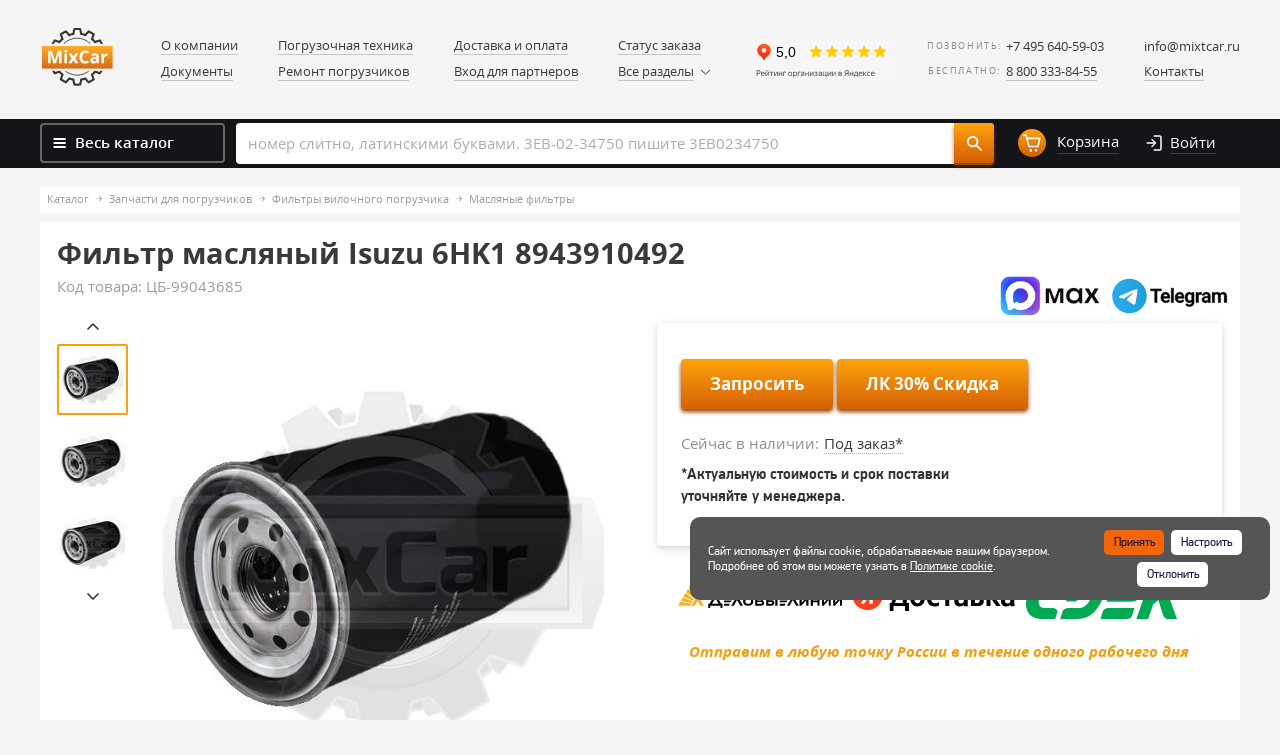

--- FILE ---
content_type: text/html; charset=UTF-8
request_url: https://www.mixtcar.ru/product_list/zapchasti-pogruzchikov/filtry/maslyanye/filtr-maslyanyy-isuzu-6hk1-8943910492/
body_size: 101089
content:
<!DOCTYPE html PUBLIC "-//W3C//DTD XHTML 1.0 Strict//EN" "http://www.w3.org/TR/xhtml1/DTD/xhtml1-strict.dtd">
<html xmlns="http://www.w3.org/1999/xhtml" xml:lang="ru" lang="ru"
	  ><head>

    <meta http-equiv="Content-Type" content="text/html; charset=UTF-8" />

<!-- Global site tag (gtag.js) - Google Analytics -->

    <meta name="google-site-verification" content="VUjF2pY7i7gDr9wJ8ZJIlStGhvY0687io8eATuaIveA" />
    <meta http-equiv="X-UA-Compatible" content="IE=edge" />
    <meta name="viewport" content="width=device-width, initial-scale=1.0" />

	<!-- Yandex.Metrika counter | js: /bitrix/templates/mixcar/js/lazyload/analitics.js -->
	<noscript><div><img src="https://mc.yandex.ru/watch/39603440" style="position:absolute; left:-9999px;" alt="" /></div></noscript>
	<!-- /Yandex.Metrika counter -->

    <script data-skip-moving="true">(function(w, d, n) {var cl = "bx-core";var ht = d.documentElement;var htc = ht ? ht.className : undefined;if (htc === undefined || htc.indexOf(cl) !== -1){return;}var ua = n.userAgent;if (/(iPad;)|(iPhone;)/i.test(ua)){cl += " bx-ios";}else if (/Windows/i.test(ua)){cl += ' bx-win';}else if (/Macintosh/i.test(ua)){cl += " bx-mac";}else if (/Linux/i.test(ua) && !/Android/i.test(ua)){cl += " bx-linux";}else if (/Android/i.test(ua)){cl += " bx-android";}cl += (/(ipad|iphone|android|mobile|touch)/i.test(ua) ? " bx-touch" : " bx-no-touch");cl += w.devicePixelRatio && w.devicePixelRatio >= 2? " bx-retina": " bx-no-retina";if (/AppleWebKit/.test(ua)){cl += " bx-chrome";}else if (/Opera/.test(ua)){cl += " bx-opera";}else if (/Firefox/.test(ua)){cl += " bx-firefox";}ht.className = htc ? htc + " " + cl : cl;})(window, document, navigator);</script>


<link href="/bitrix/js/ui/design-tokens/dist/ui.design-tokens.min.css?171999634623463" type="text/css"  rel="stylesheet" />
<link href="/bitrix/js/ui/fonts/opensans/ui.font.opensans.min.css?16859440852320" type="text/css"  rel="stylesheet" />
<link href="/bitrix/js/main/popup/dist/main.popup.bundle.min.css?175384539628056" type="text/css"  rel="stylesheet" />
<link href="/bitrix/js/socialservices/css/ss.min.css?16859441194772" type="text/css"  rel="stylesheet" />
<link href="/bitrix/css/main/font-awesome.min.css?151142103723748" type="text/css"  rel="stylesheet" />
<link href="/bitrix/js/main/phonenumber/css/phonenumber.min.css?168594396336251" type="text/css"  rel="stylesheet" />
<link href="/bitrix/css/skyweb24.popuppro/animation.min.css?171325157562416" type="text/css"  rel="stylesheet" />
<link href="/bitrix/js/main/core/css/core_popup.min.css?155881943815428" type="text/css"  rel="stylesheet" />
<link href="/bitrix/css/main/font-awesome.min.css?151142103723748" type="text/css"  rel="stylesheet" />
<link href="/bitrix/cache/css/s1/mixcar/page_cb581cafc5765aebda0109b0cb95946c/page_cb581cafc5765aebda0109b0cb95946c_v1.css?1769415968119285" type="text/css"  rel="stylesheet" />
<link href="/bitrix/cache/css/s1/mixcar/template_49f8ce4ad070acd4f11004d25df25095/template_49f8ce4ad070acd4f11004d25df25095_v1.css?1769415968570887" type="text/css"  data-template-style="true" rel="stylesheet" />
<link href="/bitrix/panel/main/popup.min.css?168594413220774" type="text/css"  data-template-style="true"  rel="stylesheet" />




<script data-skip-moving="true" data-pagespeed-no-defer data-pagespeed-defer-start>
                (function() {
                    var fns = [];
                    var isFired = false;
                    
                    window.psDeferJsReady = function(fn) {
                        if (isFired) {
                            fn();
                        } else {
                            fns.push(fn);
                        }
                    };
                    
                    window.psDeferJsFireReady = function() {
                        isFired = true;
                        
                        for (var i = 0; i < fns.length; i++) {
                            fns[i]();      
                        }
                        
                        fns = null;
                    };                
                })();
            </script>



<meta name="baggage" content="sentry-trace_id=63b7bab3c92748f4843f553eb26bb765,sentry-sample_rate=1,sentry-transaction=%2Fproduct_list%2Fzapchasti-pogruzchikov%2Ffiltry%2Fmaslyanye%2Ffiltr-maslyanyy-isuzu-6hk1-8943910492%2F,sentry-public_key=3398521586fba2bdfbb2e85f4e13f1b4,sentry-sampled=true"/>
<meta name="sentry-trace" content="63b7bab3c92748f4843f553eb26bb765-bb50b4f275254fd7-1"/>
        
        
<link rel="canonical" href="http://www.mixtcar.ru:443/product_list/zapchasti-pogruzchikov/filtry/maslyanye/filtr-maslyanyy-isuzu-6hk1-8943910492/" />
<meta name="keywords" content="Фильтр масляный Isuzu 6HK1 8943910492, вилочные погрузчики, запчасти для погрузчиков, купить, цена, Микскар" />
<meta name="description" content="Фильтр масляный Isuzu 6HK1 8943910492 для вилочных погрузчиков купить по выгодным ценам в интернет-магазине  Микскар. Запчасти для погрузчиков, вилочных погрузчиков самые низкие цены в Москве. Доставка по России." />
<meta name="criticalPageType" content="catalog-item" />
    <meta name="yandex-verification" content="6e0ec536edb430c1" />

    <style>
        .filter h4{
            padding-bottom:0;margin-bottom:20px;
        }
        .close-filter h4{
            border-bottom:1px dashed #333;
        }
    </style>

    <link rel="shortcut icon" href="/bitrix/templates/mixcar/favicon.png" type="image/png" />
    <title>Фильтр масляный Isuzu 6HK1 8943910492 для вилочных погрузчиков купить в Москве | Микскар</title>
</head>

<body>


<div class="leftmenu">
    <div class="leftmenu__close"><img src="/bitrix/templates/mixcar/assets/images/cross.svg" alt="Закрыть"></div>
    <div class="leftmenu__inside">
            <ul class="leftmenu__list">
        <li class="leftmenu__list--item">
            <!--'start_frame_cache_my_dynamic_area'--><a href="/personal/" class="item__link">
    <i class="icon icon-user"></i>
    <span>
        Личный кабинет
    </span>
</a>
<!--'end_frame_cache_my_dynamic_area'-->        </li>

                                <li class="leftmenu__list--item item--hasDrop">
                <a href="/product_list/pogruzochnaya-tekhnika/" class="item__link">
                                            <img src="/bitrix/templates/mixcar/images/placeholder-image.png" data-src="/upload/uf/b75/tk67nrxfwy235h42snozq03mrliop57y.svg"
							 data-original="/upload/uf/b75/tk67nrxfwy235h42snozq03mrliop57y.svg"
							 class="icon icon-menu icon-menu-1 lazyLoadImg" alt="" loading="lazy">
                                        Погрузочная техника                    <i class="arrow"></i>
                </a>

                                    <ul class="leftmenu__list--drop">
                                                    <li class="drop__item">
                                <a href="/product_list/pogruzochnaya-tekhnika/telezhki-gidravlicheskie/" class="drop__item--link">
                                    Ликвидация                                </a>
                            </li>
                                                    <li class="drop__item">
                                <a href="/product_list/pogruzochnaya-tekhnika/pogruzchiki-vilochnye/" class="drop__item--link">
                                    Погрузчики вилочные                                </a>
                            </li>
                                                    <li class="drop__item">
                                <a href="/product_list/pogruzochnaya-tekhnika/pogruzchiki-na-dvs-/" class="drop__item--link">
                                    Погрузчики на ДВС                                 </a>
                            </li>
                                                    <li class="drop__item">
                                <a href="/product_list/pogruzochnaya-tekhnika/pogruzchiki-elektricheskie/" class="drop__item--link">
                                    Погрузчики электрические                                </a>
                            </li>
                                                    <li class="drop__item">
                                <a href="/product_list/pogruzochnaya-tekhnika/richtraki/" class="drop__item--link">
                                    Ричтраки                                </a>
                            </li>
                                                    <li class="drop__item">
                                <a href="/product_list/pogruzochnaya-tekhnika/telezhki-elektricheskie-/" class="drop__item--link">
                                    Тележки электрические                                </a>
                            </li>
                                                    <li class="drop__item">
                                <a href="/product_list/pogruzochnaya-tekhnika/shtabelery/" class="drop__item--link">
                                    Штабелеры                                </a>
                            </li>
                                            </ul>
                            </li>
                                <li class="leftmenu__list--item item--hasDrop">
                <a href="/product_list/zapchasti-pogruzchikov/" class="item__link">
                                            <img src="/bitrix/templates/mixcar/images/placeholder-image.png" data-src="/upload/uf/9a0/6g539emstv060wfsd3v80bi21tpmrspz.svg"
							 data-original="/upload/uf/9a0/6g539emstv060wfsd3v80bi21tpmrspz.svg"
							 class="icon icon-menu icon-menu-1 lazyLoadImg" alt="" loading="lazy">
                                        Запчасти для погрузчиков                    <i class="arrow"></i>
                </a>

                                    <ul class="leftmenu__list--drop">
                                                    <li class="drop__item">
                                <a href="/product_list/zapchasti-pogruzchikov/okhlazhdeniye-pogruzchika/" class="drop__item--link">
                                    Система охлаждения                                </a>
                            </li>
                                                    <li class="drop__item">
                                <a href="/product_list/zapchasti-pogruzchikov/tormoznaya-sistema/" class="drop__item--link">
                                    Тормозная система                                </a>
                            </li>
                                                    <li class="drop__item">
                                <a href="/product_list/zapchasti-pogruzchikov/transmissiya/" class="drop__item--link">
                                    Трансмиссия                                </a>
                            </li>
                                                    <li class="drop__item">
                                <a href="/product_list/zapchasti-pogruzchikov/filtry/" class="drop__item--link">
                                    Фильтры                                </a>
                            </li>
                                                    <li class="drop__item">
                                <a href="/product_list/zapchasti-pogruzchikov/gidravlika/" class="drop__item--link">
                                    Гидравлика                                </a>
                            </li>
                                                    <li class="drop__item">
                                <a href="/product_list/zapchasti-pogruzchikov/elektrooborudovanie-pogruzchika/" class="drop__item--link">
                                    Электрооборудование                                </a>
                            </li>
                                                    <li class="drop__item">
                                <a href="/product_list/zapchasti-pogruzchikov/veduschii-most/" class="drop__item--link">
                                    Мост ведущий                                </a>
                            </li>
                                                    <li class="drop__item">
                                <a href="/product_list/zapchasti-pogruzchikov/most-upravlyaemyy/" class="drop__item--link">
                                    Мост управляемый                                </a>
                            </li>
                                                    <li class="drop__item">
                                <a href="/product_list/zapchasti-pogruzchikov/rulevoe-upravlenie/" class="drop__item--link">
                                    Система рулевого управления                                </a>
                            </li>
                                                    <li class="drop__item">
                                <a href="/product_list/zapchasti-pogruzchikov/kabiny-organy-upravleniya/" class="drop__item--link">
                                    Кабина, рама и органы управления                                </a>
                            </li>
                                                    <li class="drop__item">
                                <a href="/product_list/zapchasti-pogruzchikov/vykhlopnaya-sistema/" class="drop__item--link">
                                    Выхлопная система                                </a>
                            </li>
                                                    <li class="drop__item">
                                <a href="/product_list/zapchasti-pogruzchikov/gazovoe-oborudovanie/" class="drop__item--link">
                                    Газовое оборудование                                </a>
                            </li>
                                                    <li class="drop__item">
                                <a href="/product_list/zapchasti-pogruzchikov/machta-pogruzchika/" class="drop__item--link">
                                    Грузоподъемный механизм, мачта                                </a>
                            </li>
                                                    <li class="drop__item">
                                <a href="/product_list/zapchasti-pogruzchikov/navesnoe-oborudovanie/" class="drop__item--link">
                                    Навесное оборудование                                </a>
                            </li>
                                                    <li class="drop__item">
                                <a href="/product_list/zapchasti-pogruzchikov/osveshchenie/" class="drop__item--link">
                                    Освещение для погрузчиков                                </a>
                            </li>
                                                    <li class="drop__item">
                                <a href="/product_list/zapchasti-pogruzchikov/standartnye-detali-pogruzchikov/" class="drop__item--link">
                                    Стандартные детали                                </a>
                            </li>
                                                    <li class="drop__item">
                                <a href="/product_list/zapchasti-pogruzchikov/drugie-zapchasti/" class="drop__item--link">
                                    Другие запчасти погрузчиков                                </a>
                            </li>
                                            </ul>
                            </li>
                                <li class="leftmenu__list--item item--hasDrop">
                <a href="/product_list/zapchasti-dvigateley/" class="item__link">
                                            <img src="/bitrix/templates/mixcar/images/placeholder-image.png" data-src="/upload/uf/84f/84f9aedc42cebbfce74ae619f902cc30.svg"
							 data-original="/upload/uf/84f/84f9aedc42cebbfce74ae619f902cc30.svg"
							 class="icon icon-menu icon-menu-1 lazyLoadImg" alt="" loading="lazy">
                                        Запчасти для двигателей                    <i class="arrow"></i>
                </a>

                                    <ul class="leftmenu__list--drop">
                                                    <li class="drop__item">
                                <a href="/product_list/zapchasti-dvigateley/dvigateli/" class="drop__item--link">
                                    Двигатели                                </a>
                            </li>
                                                    <li class="drop__item">
                                <a href="/product_list/zapchasti-dvigateley/krivoshipno-shatunnyy-mekhanizm/" class="drop__item--link">
                                    Кривошипно-шатунный механизм двигателя                                </a>
                            </li>
                                                    <li class="drop__item">
                                <a href="/product_list/zapchasti-dvigateley/gazoraspredelitelnyy-mekhanizm/" class="drop__item--link">
                                    Газораспределительный механизм двигателя                                </a>
                            </li>
                                                    <li class="drop__item">
                                <a href="/product_list/zapchasti-dvigateley/sistema-okhlazhdeniya/" class="drop__item--link">
                                    Система охлаждения двигателя                                </a>
                            </li>
                                                    <li class="drop__item">
                                <a href="/product_list/zapchasti-dvigateley/sistema-pitaniya/" class="drop__item--link">
                                    Система питания                                </a>
                            </li>
                                                    <li class="drop__item">
                                <a href="/product_list/zapchasti-dvigateley/sistema-vpuska/" class="drop__item--link">
                                    Система впуска                                </a>
                            </li>
                                                    <li class="drop__item">
                                <a href="/product_list/zapchasti-dvigateley/sistema-smazki/" class="drop__item--link">
                                    Система смазки двигателя                                </a>
                            </li>
                                                    <li class="drop__item">
                                <a href="/product_list/zapchasti-dvigateley/elektrooborudovanie-dvigatelya/" class="drop__item--link">
                                    Электрооборудование двигателя                                </a>
                            </li>
                                                    <li class="drop__item">
                                <a href="/product_list/zapchasti-dvigateley/prokladki-dvigatelya/" class="drop__item--link">
                                    Прокладки и уплотнения двигателя                                </a>
                            </li>
                                                    <li class="drop__item">
                                <a href="/product_list/zapchasti-dvigateley/privod-gidronasosa-dvigatelya/" class="drop__item--link">
                                    Привод гидронасоса                                </a>
                            </li>
                                                    <li class="drop__item">
                                <a href="/product_list/zapchasti-dvigateley/korpusnye-detali-dvigatelya/" class="drop__item--link">
                                    Корпусные детали двигателя                                </a>
                            </li>
                                                    <li class="drop__item">
                                <a href="/product_list/zapchasti-dvigateley/standartnye-detali-dvigateley/" class="drop__item--link">
                                    Стандартные детали двигателей                                </a>
                            </li>
                                            </ul>
                            </li>
                                                            <li class="leftmenu__list--item item--hasDrop">
                <a href="/product_list/shiny-diski/" class="item__link">
                                            <img src="/bitrix/templates/mixcar/images/placeholder-image.png" data-src="/upload/uf/03f/03f0b6e5e24749ea146f5f4af803ee1b.svg"
							 data-original="/upload/uf/03f/03f0b6e5e24749ea146f5f4af803ee1b.svg"
							 class="icon icon-menu icon-menu-1 lazyLoadImg" alt="" loading="lazy">
                                        Шины, колеса, диски                    <i class="arrow"></i>
                </a>

                                    <ul class="leftmenu__list--drop">
                                                    <li class="drop__item">
                                <a href="/product_list/shiny-diski/shiny-tselnolitye/" class="drop__item--link">
                                    Шины цельнолитые (суперэластик)                                </a>
                            </li>
                                                    <li class="drop__item">
                                <a href="/product_list/shiny-diski/diski-kolyesnye/" class="drop__item--link">
                                    Диски колёсные                                </a>
                            </li>
                                                    <li class="drop__item">
                                <a href="/product_list/shiny-diski/kolesa-skladskoy-tekhniki/" class="drop__item--link">
                                    Колеса для складской техники                                </a>
                            </li>
                                                    <li class="drop__item">
                                <a href="/product_list/shiny-diski/bandazhnye-shiny/" class="drop__item--link">
                                    Бандажные шины                                </a>
                            </li>
                                                    <li class="drop__item">
                                <a href="/product_list/shiny-diski/kamery/" class="drop__item--link">
                                    Камеры, ленты ободные                                </a>
                            </li>
                                                    <li class="drop__item">
                                <a href="/product_list/shiny-diski/kreplenie-koles/" class="drop__item--link">
                                    Крепление колес                                </a>
                            </li>
                                                    <li class="drop__item">
                                <a href="/product_list/shiny-diski/tsepi-protivoskolzheniya/" class="drop__item--link">
                                    Цепи противоскольжения для погрузчиков                                </a>
                            </li>
                                                    <li class="drop__item">
                                <a href="/product_list/shiny-diski/shinokomplekty/" class="drop__item--link">
                                    Шины пневматические                                </a>
                            </li>
                                            </ul>
                            </li>
                                                                                        <li class="leftmenu__list--item item--hasDrop">
                <a href="/product_list/zapchasti-po-brendam/" class="item__link">
                                        Запчасти по брендам                    <i class="arrow"></i>
                </a>

                                    <ul class="leftmenu__list--drop">
                                                    <li class="drop__item">
                                <a href="/product_list/zapchasti-po-brendam/zapchasti-tvh/" class="drop__item--link">
                                    Запчасти TVH                                </a>
                            </li>
                                                    <li class="drop__item">
                                <a href="/product_list/zapchasti-po-brendam/zapchasti-dvigatelya-xinchai/" class="drop__item--link">
                                    Запчасти Xinchai                                </a>
                            </li>
                                                    <li class="drop__item">
                                <a href="/product_list/zapchasti-po-brendam/zapchasti-atib/" class="drop__item--link">
                                    Запчасти для Atib                                </a>
                            </li>
                                                    <li class="drop__item">
                                <a href="/product_list/zapchasti-po-brendam/zapchasti-dlya-atlet-/" class="drop__item--link">
                                    Запчасти для Atlet                                 </a>
                            </li>
                                                    <li class="drop__item">
                                <a href="/product_list/zapchasti-po-brendam/zapchasti-dlya-ausa/" class="drop__item--link">
                                    Запчасти для AUSA                                </a>
                            </li>
                                                    <li class="drop__item">
                                <a href="/product_list/zapchasti-po-brendam/zapchasti-dlya-pogruzchika-bobcat/" class="drop__item--link">
                                    Запчасти для Bobcat                                </a>
                            </li>
                                                    <li class="drop__item">
                                <a href="/product_list/zapchasti-po-brendam/zapchasti-bolzoni/" class="drop__item--link">
                                    Запчасти для Bolzoni                                </a>
                            </li>
                                                    <li class="drop__item">
                                <a href="/product_list/zapchasti-po-brendam/zapchasti-dlya-pogruzchika-bt-/" class="drop__item--link">
                                    Запчасти для BT                                 </a>
                            </li>
                                                    <li class="drop__item">
                                <a href="/product_list/zapchasti-po-brendam/zapchasti-cascade/" class="drop__item--link">
                                    Запчасти для Cascade                                </a>
                            </li>
                                                    <li class="drop__item">
                                <a href="/product_list/zapchasti-po-brendam/zapchasti-dlya-caterpillar/" class="drop__item--link">
                                    Запчасти для Caterpillar                                </a>
                            </li>
                                                    <li class="drop__item">
                                <a href="/product_list/zapchasti-po-brendam/zapchasti-cesab/" class="drop__item--link">
                                    Запчасти для Cesab                                </a>
                            </li>
                                                    <li class="drop__item">
                                <a href="/product_list/zapchasti-po-brendam/zapchasti-dlya-pogruzchika-clark/" class="drop__item--link">
                                    Запчасти для Clark                                </a>
                            </li>
                                                    <li class="drop__item">
                                <a href="/product_list/zapchasti-po-brendam/zapchasti-dlya-pogruzchika-combilift/" class="drop__item--link">
                                    Запчасти для Combilift                                </a>
                            </li>
                                                    <li class="drop__item">
                                <a href="/product_list/zapchasti-po-brendam/zapchasti-dlya-crown-/" class="drop__item--link">
                                    Запчасти для Crown                                 </a>
                            </li>
                                                    <li class="drop__item">
                                <a href="/product_list/zapchasti-po-brendam/zapchasti-cummins/" class="drop__item--link">
                                    Запчасти для Cummins                                </a>
                            </li>
                                                    <li class="drop__item">
                                <a href="/product_list/zapchasti-po-brendam/zapchasti-curtis/" class="drop__item--link">
                                    Запчасти для Curtis                                </a>
                            </li>
                                                    <li class="drop__item">
                                <a href="/product_list/zapchasti-po-brendam/zapchasti-dlya-cvs-ferrari-/" class="drop__item--link">
                                    Запчасти для CVS Ferrari                                 </a>
                            </li>
                                                    <li class="drop__item">
                                <a href="/product_list/zapchasti-po-brendam/zapchasti-dlya-pogruzchika-dalian/" class="drop__item--link">
                                    Запчасти для Dalian                                </a>
                            </li>
                                                    <li class="drop__item">
                                <a href="/product_list/zapchasti-po-brendam/zapchasti-dino/" class="drop__item--link">
                                    Запчасти для Dino                                </a>
                            </li>
                                                    <li class="drop__item">
                                <a href="/product_list/zapchasti-po-brendam/zapchasti-dlya-pogruzchika-doosan/" class="drop__item--link">
                                    Запчасти для Doosan                                </a>
                            </li>
                                                    <li class="drop__item">
                                <a href="/product_list/zapchasti-po-brendam/zapchasti-dlya-ep-/" class="drop__item--link">
                                    Запчасти для EP                                 </a>
                            </li>
                                                    <li class="drop__item">
                                <a href="/product_list/zapchasti-po-brendam/zapchasti-fantuzzi/" class="drop__item--link">
                                    Запчасти для Fantuzzi                                </a>
                            </li>
                                                    <li class="drop__item">
                                <a href="/product_list/zapchasti-po-brendam/zapchasti-dlya-genie-/" class="drop__item--link">
                                    Запчасти для GENIE                                 </a>
                            </li>
                                                    <li class="drop__item">
                                <a href="/product_list/zapchasti-po-brendam/zapchasti-ghibli-/" class="drop__item--link">
                                    Запчасти для Ghibli                                 </a>
                            </li>
                                                    <li class="drop__item">
                                <a href="/product_list/zapchasti-po-brendam/zapchasti-dlya-hangcha-/" class="drop__item--link">
                                    Запчасти для Hangcha                                 </a>
                            </li>
                                                    <li class="drop__item">
                                <a href="/product_list/zapchasti-po-brendam/zapchasti-dlya-haulotte-/" class="drop__item--link">
                                    Запчасти для Haulotte                                 </a>
                            </li>
                                                    <li class="drop__item">
                                <a href="/product_list/zapchasti-po-brendam/zapchasti-dlya-heli-/" class="drop__item--link">
                                    Запчасти для Heli                                 </a>
                            </li>
                                                    <li class="drop__item">
                                <a href="/product_list/zapchasti-po-brendam/zapchasti-dlya-pogruzchika-hyster/" class="drop__item--link">
                                    Запчасти для Hyster                                </a>
                            </li>
                                                    <li class="drop__item">
                                <a href="/product_list/zapchasti-po-brendam/zapchasti-dlya-pogruzchika-hyundai/" class="drop__item--link">
                                    Запчасти для Hyundai                                </a>
                            </li>
                                                    <li class="drop__item">
                                <a href="/product_list/zapchasti-po-brendam/zapchasti-isuzu/" class="drop__item--link">
                                    Запчасти для Isuzu                                </a>
                            </li>
                                                    <li class="drop__item">
                                <a href="/product_list/zapchasti-po-brendam/zapchasti-jac/" class="drop__item--link">
                                    Запчасти для JAC                                </a>
                            </li>
                                                    <li class="drop__item">
                                <a href="/product_list/zapchasti-po-brendam/zapchasti-jcb/" class="drop__item--link">
                                    Запчасти для JCB                                </a>
                            </li>
                                                    <li class="drop__item">
                                <a href="/product_list/zapchasti-po-brendam/zapchasti-dlya-podemnikov-jlg-/" class="drop__item--link">
                                    Запчасти для JLG                                 </a>
                            </li>
                                                    <li class="drop__item">
                                <a href="/product_list/zapchasti-po-brendam/zapchasti-dlya-jungheinrich-/" class="drop__item--link">
                                    Запчасти для Jungheinrich                                 </a>
                            </li>
                                                    <li class="drop__item">
                                <a href="/product_list/zapchasti-po-brendam/zapchasti-dlya-kalmar-/" class="drop__item--link">
                                    Запчасти для Kalmar                                 </a>
                            </li>
                                                    <li class="drop__item">
                                <a href="/product_list/zapchasti-po-brendam/zapchasti-kessler/" class="drop__item--link">
                                    Запчасти для Kessler                                </a>
                            </li>
                                                    <li class="drop__item">
                                <a href="/product_list/zapchasti-po-brendam/zapchasti-dlya-pogruzchika-komatsu/" class="drop__item--link">
                                    Запчасти для Komatsu                                </a>
                            </li>
                                                    <li class="drop__item">
                                <a href="/product_list/zapchasti-po-brendam/zapchasti-konecranes/" class="drop__item--link">
                                    Запчасти для Konecranes                                </a>
                            </li>
                                                    <li class="drop__item">
                                <a href="/product_list/zapchasti-po-brendam/zapchasti-kubota/" class="drop__item--link">
                                    Запчасти для Kubota                                </a>
                            </li>
                                                    <li class="drop__item">
                                <a href="/product_list/zapchasti-po-brendam/zapchasti-dlya-linde-/" class="drop__item--link">
                                    Запчасти для Linde                                 </a>
                            </li>
                                                    <li class="drop__item">
                                <a href="/product_list/zapchasti-po-brendam/zapchasti-dlya-pogruzchikov-manitou-/" class="drop__item--link">
                                    Запчасти для Manitou                                 </a>
                            </li>
                                                    <li class="drop__item">
                                <a href="/product_list/zapchasti-po-brendam/zapchasti-maximal/" class="drop__item--link">
                                    Запчасти для Maximal                                </a>
                            </li>
                                                    <li class="drop__item">
                                <a href="/product_list/zapchasti-po-brendam/zapchasti-merlo/" class="drop__item--link">
                                    Запчасти для Merlo                                </a>
                            </li>
                                                    <li class="drop__item">
                                <a href="/product_list/zapchasti-po-brendam/zapchasti-meyer/" class="drop__item--link">
                                    Запчасти для Meyer                                </a>
                            </li>
                                                    <li class="drop__item">
                                <a href="/product_list/zapchasti-po-brendam/zapchasti-dlya-pogruzchika-mitsubishi/" class="drop__item--link">
                                    Запчасти для Mitsubishi                                </a>
                            </li>
                                                    <li class="drop__item">
                                <a href="/product_list/zapchasti-po-brendam/zapchasti-nichiyu/" class="drop__item--link">
                                    Запчасти для Nichiyu                                </a>
                            </li>
                                                    <li class="drop__item">
                                <a href="/product_list/zapchasti-po-brendam/zapchasti-dlya-pogruzchika-nissan/" class="drop__item--link">
                                    Запчасти для Nissan                                </a>
                            </li>
                                                    <li class="drop__item">
                                <a href="/product_list/zapchasti-po-brendam/zapchasti-noblelift/" class="drop__item--link">
                                    Запчасти для Noblelift                                </a>
                            </li>
                                                    <li class="drop__item">
                                <a href="/product_list/zapchasti-po-brendam/zapchasti-om-pimespo/" class="drop__item--link">
                                    Запчасти для OM Pimespo                                </a>
                            </li>
                                                    <li class="drop__item">
                                <a href="/product_list/zapchasti-po-brendam/zapchasti-parker/" class="drop__item--link">
                                    Запчасти для Parker                                </a>
                            </li>
                                                    <li class="drop__item">
                                <a href="/product_list/zapchasti-po-brendam/zapchasti-dvigatelya-perkins/" class="drop__item--link">
                                    Запчасти для Perkins                                </a>
                            </li>
                                                    <li class="drop__item">
                                <a href="/product_list/zapchasti-po-brendam/zapchasti-pramac/" class="drop__item--link">
                                    Запчасти для Pramac                                </a>
                            </li>
                                                    <li class="drop__item">
                                <a href="/product_list/zapchasti-po-brendam/zapchasti-rema/" class="drop__item--link">
                                    Запчасти для REMA                                </a>
                            </li>
                                                    <li class="drop__item">
                                <a href="/product_list/zapchasti-po-brendam/zapchasti-dlya-rocla-/" class="drop__item--link">
                                    Запчасти для ROCLA                                 </a>
                            </li>
                                                    <li class="drop__item">
                                <a href="/product_list/zapchasti-po-brendam/zapchasti-sany/" class="drop__item--link">
                                    Запчасти для Sany                                </a>
                            </li>
                                                    <li class="drop__item">
                                <a href="/product_list/zapchasti-po-brendam/zapchasti-sevcon/" class="drop__item--link">
                                    Запчасти для Sevcon                                </a>
                            </li>
                                                    <li class="drop__item">
                                <a href="/product_list/zapchasti-po-brendam/zapchasti-sisu/" class="drop__item--link">
                                    Запчасти для SISU                                </a>
                            </li>
                                                    <li class="drop__item">
                                <a href="/product_list/zapchasti-po-brendam/zapchasti-stabilus/" class="drop__item--link">
                                    Запчасти для Stabilus                                </a>
                            </li>
                                                    <li class="drop__item">
                                <a href="/product_list/zapchasti-po-brendam/zapchasti-stelllox/" class="drop__item--link">
                                    Запчасти для Stellox                                </a>
                            </li>
                                                    <li class="drop__item">
                                <a href="/product_list/zapchasti-po-brendam/zapchasti-dlya-still-/" class="drop__item--link">
                                    Запчасти для Still                                 </a>
                            </li>
                                                    <li class="drop__item">
                                <a href="/product_list/zapchasti-po-brendam/zapchasti-sumitomo-/" class="drop__item--link">
                                    Запчасти для Sumitomo                                 </a>
                            </li>
                                                    <li class="drop__item">
                                <a href="/product_list/zapchasti-po-brendam/zapchasti-tailift/" class="drop__item--link">
                                    Запчасти для Tailift                                </a>
                            </li>
                                                    <li class="drop__item">
                                <a href="/product_list/zapchasti-po-brendam/zapchasti-dlya-tcm-/" class="drop__item--link">
                                    Запчасти для TCM                                  </a>
                            </li>
                                                    <li class="drop__item">
                                <a href="/product_list/zapchasti-po-brendam/zapchasti-dlya-tennant-/" class="drop__item--link">
                                    Запчасти для Tennant                                 </a>
                            </li>
                                                    <li class="drop__item">
                                <a href="/product_list/zapchasti-po-brendam/zapchasti-terberg/" class="drop__item--link">
                                    Запчасти для Terberg                                </a>
                            </li>
                                                    <li class="drop__item">
                                <a href="/product_list/zapchasti-po-brendam/zapchasti-teu/" class="drop__item--link">
                                    Запчасти для TEU                                </a>
                            </li>
                                                    <li class="drop__item">
                                <a href="/product_list/zapchasti-po-brendam/zapchasti-dlya-pogruzchika-toyota/" class="drop__item--link">
                                    Запчасти для Toyota                                </a>
                            </li>
                                                    <li class="drop__item">
                                <a href="/product_list/zapchasti-po-brendam/zapchasti-trombetta/" class="drop__item--link">
                                    Запчасти для Trombetta                                </a>
                            </li>
                                                    <li class="drop__item">
                                <a href="/product_list/zapchasti-po-brendam/zapchasti-viper/" class="drop__item--link">
                                    Запчасти для Viper                                </a>
                            </li>
                                                    <li class="drop__item">
                                <a href="/product_list/zapchasti-po-brendam/zapchasti-volvo/" class="drop__item--link">
                                    Запчасти для Volvo                                </a>
                            </li>
                                                    <li class="drop__item">
                                <a href="/product_list/zapchasti-po-brendam/zapchasti-xilin/" class="drop__item--link">
                                    Запчасти для Xilin                                </a>
                            </li>
                                                    <li class="drop__item">
                                <a href="/product_list/zapchasti-po-brendam/zapchasti-dlya-yale-/" class="drop__item--link">
                                    Запчасти для Yale                                 </a>
                            </li>
                                                    <li class="drop__item">
                                <a href="/product_list/zapchasti-po-brendam/zapchasti-yanmar/" class="drop__item--link">
                                    Запчасти для Yanmar                                </a>
                            </li>
                                                    <li class="drop__item">
                                <a href="/product_list/zapchasti-po-brendam/zapchasti-zf/" class="drop__item--link">
                                    Запчасти для ZF                                </a>
                            </li>
                                                    <li class="drop__item">
                                <a href="/product_list/zapchasti-po-brendam/zapchasti-dlya-pogruzchika-zoomlion/" class="drop__item--link">
                                    Запчасти для Zoomlion                                </a>
                            </li>
                                                    <li class="drop__item">
                                <a href="/product_list/zapchasti-po-brendam/kontaktory-albright/" class="drop__item--link">
                                    Контакторы Albright                                </a>
                            </li>
                                                    <li class="drop__item">
                                <a href="/product_list/zapchasti-po-brendam/kontrollery-zapi/" class="drop__item--link">
                                    Контроллеры ZAPI                                </a>
                            </li>
                                            </ul>
                            </li>
                                        </ul>

            <ul class="leftmenu__other">
                    <li class="leftmenu__other--item item--white">
                <a href="/dostavka-i-oplata/" class="item__link">Доставка и оплата</a>
            </li>
                    <li class="leftmenu__other--item ">
                <a href="/garant/" class="item__link">Гарантия</a>
            </li>
                    <li class="leftmenu__other--item ">
                <a href="/o-kompanii/" class="item__link">О компании</a>
            </li>
                    <li class="leftmenu__other--item ">
                <a href="/news/" class="item__link">Новости</a>
            </li>
                    <li class="leftmenu__other--item ">
                <a href="/video/" class="item__link">Видео</a>
            </li>
                    <li class="leftmenu__other--item ">
                <a href="/articles/" class="item__link">Статьи</a>
            </li>
                    <li class="leftmenu__other--item ">
                <a href="/reviews/" class="item__link">Отзывы</a>
            </li>
                    <li class="leftmenu__other--item ">
                <a href="/photos/" class="item__link">Фотогалерея</a>
            </li>
                    <li class="leftmenu__other--item ">
                <a href="/docs/" class="item__link">Документы</a>
            </li>
                    <li class="leftmenu__other--item ">
                <a href="/contacts/" class="item__link">Контакты</a>
            </li>
                    <li class="leftmenu__other--item ">
                <a href="/dealers/" class="item__link"><b>Вход для партнеров</b></a>
            </li>
            </ul>

        <div class="leftmenu__footer">
            <div class="leftmenu__footer--title">
                Офис и склад:            </div>
            <div class="leftmenu__footer--address">
                <a href="/contacts/">Одинцово, ул. Западная, 13, оф. 312</a>            </div>
            <div class="leftmenu__footer--time">
                По будням с 09:00 до 18:00            </div>
            <div class="leftmenu__footer--phone">
                <img src="/bitrix/templates/mixcar/assets/images/phone1.svg" alt="">
                8 800 333-84-55            </div>
            <div class="leftmenu__footer--copy">© 2026 ООО Торговая Компания «Микскар»</div>
        </div>
    </div>               
</div>
<div class="container" onclick="">
    <header class="header-b">
        <div class="section-row">
            <div class="header__desktop">
                <div class="header-b__grid">
                    <div class="header-b__logo">
                        <a href=https://www.mixtcar.ru/>
                            <img src="/bitrix/templates/mixcar/assets/images/logo.svg" alt="">
                        </a>
                    </div>

					<div class="header-b__menu">
	<div class="header-b__menu-column">
		<div class="header-b__item"><a href="/o-kompanii/" class="header-b__links"><span>О компании</span></a></div>
		<div class="header-b__item"><a href="/docs/" class="header-b__links"><span>Документы</span></a></div>
	</div>
	<div class="header-b__menu-column">
        <div class="header-b__item"><a href="/product_list/pogruzochnaya-tekhnika/" class="header-b__links"><span>Погрузочная техника</span></a></div>
        <div class="header-b__item"><a href="/product_list/remont-vilochnykh-pogruzchikov/" class="header-b__links"><span>Ремонт погрузчиков</span></a></div>
	</div>
	<div class="header-b__menu-column">
		<div class="header-b__item"><a href="/dostavka-i-oplata/" class="header-b__links"><span>Доставка и оплата</span></a></div>
		<div class="header-b__item"><a href="/dealers/" class="header-b__links"><span>Вход для партнеров</span></a></div>
	</div>
	<div class="header-b__menu-column">
        <div class="header-b__item"><a href="https://orders.mixtcar.ru/" class="header-b__links"><span>Статус заказа</span></a></div>
		<div class="header-b__item">
			<a href="#" class="header-b__links js--toggle-other"><span>Все разделы</span><img src="/assets/imgs/drop.svg" alt=""></a>

			<div class="other__drop">
				<ul class="other__drop--list">
											<li class="list__item">
							<a href="/o-kompanii/" class="list__item--link">
								О компании							</a>
						</li>
											<li class="list__item">
							<a href="https://b24-je5724.bitrix24.site/crm_form38/" class="list__item--link">
								Вопросы и ответы							</a>
						</li>
											<li class="list__item">
							<a href="/news/" class="list__item--link">
								Новости							</a>
						</li>
											<li class="list__item">
							<a href="/reviews/" class="list__item--link">
								Отзывы							</a>
						</li>
											<li class="list__item">
							<a href="/docs/" class="list__item--link">
								Документы							</a>
						</li>
											<li class="list__item">
							<a href="/o-kompanii/vakansii/" class="list__item--link">
								Вакансии							</a>
						</li>
											<li class="list__item">
							<a href="https://www.mixtcar.ru/video/" class="list__item--link">
								Видео							</a>
						</li>
									</ul>
			</div>
		</div>
	</div>

</div>

                    <div class="header-b__contacts">
<div class="header-b__phones-wrapper"> <!-- Новая обертка От Stenoza -->
						<div class="yandexRating">
	 <iframe src="https://yandex.ru/sprav/widget/rating-badge/1359082911?type=rating&theme=light" width="150" height="50" frameborder="0"></iframe>
</div>
 <br></div> <!-- Конец новой обертки от Stenoza -->
</div>
<div class="header-b__contacts">

                        <div class="header-b__item"><span>Позвонить:</span> <a href="tel:84956405903" class="header-b__links">+7 495 640-59-03</a></div>
                        <div class="header-b__item"><span>Бесплатно:</span> <a href="tel:88003338455" class="header-b__links header-b__links_border" target="_blank">8 800 333-84-55</a></div>
                    </div>
                        <div class="header-b__end">
                        <div class="header-b__item"><a href="mailto:info@mixtcar.ru" class="header-b__links">info@mixtcar.ru</a></div>
                        <div class="header-b__item"><a href="/contacts/" class="header-b__links"><span>Контакты</span></a></div>

</div>
                    </div>
                    </div>

            <div class="header__mobile">
                <div class="header-b__grid">
                    <div class="header-b__logo">
                        <a href="https://www.mixtcar.ru/">
                            <img src="/bitrix/templates/mixcar/assets/images/logo.svg" alt="">
                        </a>
                    </div>

                    <div class="header-b__contacts">
                        <div class="header-b__item"><span>Позвонить:</span> <a href="tel:84956405903" class="header-b__links">+7 495 640-59-03</a></div>
                        <div class="header-b__item"><span>Бесплатно:</span> <a href="tel:88003338455" class="header-b__links header-b__links_border" target="_blank">8 800 333-84-55</a></div>
                    </div>

                    <div class="header-b__cart"><a href="/personal/cart/" class="header-b__cart-links"><img src="/assets/imgs/cart.svg" alt=""></a></div>
                </div>

                <div class="header-b__nav">
                    <div class="header-b__burger menu__burger header__mobile--menu header--cell">
                        <span><img src="https://www.mixtcar.ru/bitrix/templates/mixcar/assets/images/burger-2.svg" alt=""></span>
                    </div>

                    <div class="header-b__search">
                        <form action="/search/">
                            <input type="text" name="q" placeholder="3EB-02-34750 пишите 3EB0234750" class="header-b__search-input" value="" autocomplete="off">
                            <button type="submit" class="header-b__search-btn" name="s"><img src="/assets/imgs/find.svg" alt=""></button>
                        </form>
                    </div>
                </div>
            </div>
        </div>
    </header>
</div>
<nav class="nav infinity-block-background_back__header">
	<div class="container">
		<div class="section-row js-main-menu" style="overflow: visible;">
			<div class="nav__block">
				<div class="nav__block--cell nav__block--catalog">
					<a href="/product_list/" class="catalog__link">
						<i class="icon icon-burger"></i>
						<span>Весь каталог</span>
					</a>
					<div class="catalog__line"></div>
				</div>
				<div class="nav__block--cell nav__block--search">
					    <div id="desktop-title-search" class="bx-searchtitle">
        <div class="search_button" onclick="$('.search_button').hide()"></div>
        <div class="search">
            <form action="/search/index.php">
                <input type="text"
                       name="q"
                       placeholder="номер слитно, латинскими буквами. 3EB-02-34750 пишите 3EB0234750"
                       class="search__input"
                       id="desktop-title-search-input"
                       value=""
                       autocomplete="off">

                <input type="hidden" id="brand" name="brand">
<!--                <input type="submit" class="search__submit" value="Найти" name="s">-->
                <button type="submit" class="search__submit" name="s"><img src="/assets/imgs/search.svg" alt=""></button>
            </form>

            <div class="clear"></div>
        </div>
    </div>

									</div>
								<div class="nav__block--cell nav__block--basket">
					

<div class="bx-basket bx-opener">
    <div id="bx_basket1">
		

<div class="basket_wrap">
    <div>

        <a href="/personal/cart/" class="basket__link">
            <span class="basket__link--count">
                <!--'start_frame_cache_FKauiI'--><img src="/assets/imgs/cart.svg" alt=""><!--'end_frame_cache_FKauiI'-->            </span>
            <span class="basket__link--title">
                Корзина
            </span>
        </a>

    </div>
</div>

    </div>
</div>					<!--'start_frame_cache_main_cabinet'--><a href="/personal/" class="nav__profile block__line--link js-cab-dropout">
            <img src="/assets/imgs/auth.svg" alt="">
            <span> Войти</span>
</a>
<!--'end_frame_cache_main_cabinet'-->				</div>
			</div>  

			<div class="catalog__drop" style="display: none">
				<div class="catalog__drop--line" style="top: '-25px'"></div>
				    <ul class="block__list list--first">
                    
            <li class="block__list--item item--drop--first">
                <a href="/product_list/pogruzochnaya-tekhnika/" class="item__link link--drop--first link--active">
                                            <img src="/upload/uf/b75/tk67nrxfwy235h42snozq03mrliop57y.svg"
							 class="icon icon-menu icon-menu-1 " alt="" loading="lazy">
                    
                    <span>Погрузочная техника</span>
                                            <img src="/bitrix/templates/mixcar/assets/images/arrow-1.svg" class="icon icon-arrow-1" alt="" loading="lazy">
                                    </a>

                                    <ul class="block__list list--second">
                                            <li class="block__list--item item--drop--second">
                            <a href="/product_list/pogruzochnaya-tekhnika/telezhki-gidravlicheskie/" class="item__link link--drop--second ">
                                <span>Ликвидация</span>
                                                            </a>

                            
                        </li>
                                            <li class="block__list--item item--drop--second">
                            <a href="/product_list/pogruzochnaya-tekhnika/pogruzchiki-vilochnye/" class="item__link link--drop--second ">
                                <span>Погрузчики вилочные</span>
                                                            </a>

                            
                        </li>
                                            <li class="block__list--item item--drop--second">
                            <a href="/product_list/pogruzochnaya-tekhnika/pogruzchiki-na-dvs-/" class="item__link link--drop--second ">
                                <span>Погрузчики на ДВС </span>
                                                            </a>

                            
                        </li>
                                            <li class="block__list--item item--drop--second">
                            <a href="/product_list/pogruzochnaya-tekhnika/pogruzchiki-elektricheskie/" class="item__link link--drop--second ">
                                <span>Погрузчики электрические</span>
                                                            </a>

                            
                        </li>
                                            <li class="block__list--item item--drop--second">
                            <a href="/product_list/pogruzochnaya-tekhnika/richtraki/" class="item__link link--drop--second ">
                                <span>Ричтраки</span>
                                                            </a>

                            
                        </li>
                                            <li class="block__list--item item--drop--second">
                            <a href="/product_list/pogruzochnaya-tekhnika/telezhki-elektricheskie-/" class="item__link link--drop--second ">
                                <span>Тележки электрические</span>
                                                            </a>

                            
                        </li>
                                            <li class="block__list--item item--drop--second">
                            <a href="/product_list/pogruzochnaya-tekhnika/shtabelery/" class="item__link link--drop--second ">
                                <span>Штабелеры</span>
                                                                    <img src="/bitrix/templates/mixcar/assets/images/arrow-2.svg" class="icon icon-arrow-2" loading="lazy">
                                                            </a>

                                                            <ul class="block__list list--third">
                                                                            <li class="block__list--item">
                                            <a href="/product_list/pogruzochnaya-tekhnika/shtabelery/ruchnye-shtabelery/" class="item__link ">
                                                <span>Штабелеры ручные</span>
                                            </a>
                                        </li>
                                                                            <li class="block__list--item">
                                            <a href="/product_list/pogruzochnaya-tekhnika/shtabelery/shtabelery-elektricheskie/" class="item__link ">
                                                <span>Штабелеры электрические</span>
                                            </a>
                                        </li>
                                                                    </ul>
                            
                        </li>
                                        </ul>
                

                
            </li>
                    
            <li class="block__list--item item--drop--first">
                <a href="/product_list/zapchasti-pogruzchikov/" class="item__link link--drop--first ">
                                            <img src="/upload/uf/9a0/6g539emstv060wfsd3v80bi21tpmrspz.svg"
							 class="icon icon-menu icon-menu-1 " alt="" loading="lazy">
                    
                    <span>Запчасти для погрузчиков</span>
                                            <img src="/bitrix/templates/mixcar/assets/images/arrow-1.svg" class="icon icon-arrow-1" alt="" loading="lazy">
                                    </a>

                                    <ul class="block__list list--second">
                                            <li class="block__list--item item--drop--second">
                            <a href="/product_list/zapchasti-pogruzchikov/okhlazhdeniye-pogruzchika/" class="item__link link--drop--second ">
                                <span>Система охлаждения</span>
                                                                    <img src="/bitrix/templates/mixcar/assets/images/arrow-2.svg" class="icon icon-arrow-2" loading="lazy">
                                                            </a>

                                                            <ul class="block__list list--third">
                                                                            <li class="block__list--item">
                                            <a href="/product_list/zapchasti-pogruzchikov/okhlazhdeniye-pogruzchika/radiatory/" class="item__link ">
                                                <span>Радиаторы</span>
                                            </a>
                                        </li>
                                                                            <li class="block__list--item">
                                            <a href="/product_list/zapchasti-pogruzchikov/okhlazhdeniye-pogruzchika/diffuzory/" class="item__link ">
                                                <span>Диффузоры</span>
                                            </a>
                                        </li>
                                                                            <li class="block__list--item">
                                            <a href="/product_list/zapchasti-pogruzchikov/okhlazhdeniye-pogruzchika/kryshki-probki-opory-radiatora/" class="item__link ">
                                                <span>Крышки, пробки, опоры радиатора</span>
                                            </a>
                                        </li>
                                                                            <li class="block__list--item">
                                            <a href="/product_list/zapchasti-pogruzchikov/okhlazhdeniye-pogruzchika/patrubki/" class="item__link ">
                                                <span>Патрубки радиаторов</span>
                                            </a>
                                        </li>
                                                                            <li class="block__list--item">
                                            <a href="/product_list/zapchasti-pogruzchikov/okhlazhdeniye-pogruzchika/rasshiritelnye-bachki/" class="item__link ">
                                                <span>Расширительные бачки</span>
                                            </a>
                                        </li>
                                                                    </ul>
                            
                        </li>
                                            <li class="block__list--item item--drop--second">
                            <a href="/product_list/zapchasti-pogruzchikov/tormoznaya-sistema/" class="item__link link--drop--second ">
                                <span>Тормозная система</span>
                                                                    <img src="/bitrix/templates/mixcar/assets/images/arrow-2.svg" class="icon icon-arrow-2" loading="lazy">
                                                            </a>

                                                            <ul class="block__list list--third">
                                                                            <li class="block__list--item">
                                            <a href="/product_list/zapchasti-pogruzchikov/tormoznaya-sistema/glavnye-tsilindry/" class="item__link ">
                                                <span>Главные тормозные цилиндры</span>
                                            </a>
                                        </li>
                                                                            <li class="block__list--item">
                                            <a href="/product_list/zapchasti-pogruzchikov/tormoznaya-sistema/rabochie-tsilindry/" class="item__link ">
                                                <span>Рабочие тормозные цилиндры</span>
                                            </a>
                                        </li>
                                                                            <li class="block__list--item">
                                            <a href="/product_list/zapchasti-pogruzchikov/tormoznaya-sistema/kolodki/" class="item__link ">
                                                <span>Колодки тормозные</span>
                                            </a>
                                        </li>
                                                                            <li class="block__list--item">
                                            <a href="/product_list/zapchasti-pogruzchikov/tormoznaya-sistema/tormoznye-trubki/" class="item__link ">
                                                <span>Тормозные трубки, шланги</span>
                                            </a>
                                        </li>
                                                                            <li class="block__list--item">
                                            <a href="/product_list/zapchasti-pogruzchikov/tormoznaya-sistema/tormoznye-barabany/" class="item__link ">
                                                <span>Тормозные барабаны</span>
                                            </a>
                                        </li>
                                                                            <li class="block__list--item">
                                            <a href="/product_list/zapchasti-pogruzchikov/tormoznaya-sistema/detali-razvodnogo-mekhanizma-kolodok/" class="item__link ">
                                                <span>Детали тормозного механизма</span>
                                            </a>
                                        </li>
                                                                            <li class="block__list--item">
                                            <a href="/product_list/zapchasti-pogruzchikov/tormoznaya-sistema/plastiny-friktsionnye/" class="item__link ">
                                                <span>Пластины фрикционные</span>
                                            </a>
                                        </li>
                                                                            <li class="block__list--item">
                                            <a href="/product_list/zapchasti-pogruzchikov/tormoznaya-sistema/rychagi--tormoza/" class="item__link ">
                                                <span>Рычаги стояночного тормоза</span>
                                            </a>
                                        </li>
                                                                            <li class="block__list--item">
                                            <a href="/product_list/zapchasti-pogruzchikov/tormoznaya-sistema/trosy-tormoza/" class="item__link ">
                                                <span>Тросы тормоза</span>
                                            </a>
                                        </li>
                                                                            <li class="block__list--item">
                                            <a href="/product_list/zapchasti-pogruzchikov/tormoznaya-sistema/elektrotormoz/" class="item__link ">
                                                <span>Электротормоз</span>
                                            </a>
                                        </li>
                                                                    </ul>
                            
                        </li>
                                            <li class="block__list--item item--drop--second">
                            <a href="/product_list/zapchasti-pogruzchikov/transmissiya/" class="item__link link--drop--second ">
                                <span>Трансмиссия</span>
                                                                    <img src="/bitrix/templates/mixcar/assets/images/arrow-2.svg" class="icon icon-arrow-2" loading="lazy">
                                                            </a>

                                                            <ul class="block__list list--third">
                                                                            <li class="block__list--item">
                                            <a href="/product_list/zapchasti-pogruzchikov/transmissiya/korziny-stsepleniya/" class="item__link ">
                                                <span>Корзины сцепления</span>
                                            </a>
                                        </li>
                                                                            <li class="block__list--item">
                                            <a href="/product_list/zapchasti-pogruzchikov/transmissiya/diski-stsepleniya/" class="item__link ">
                                                <span>Диски сцепления</span>
                                            </a>
                                        </li>
                                                                            <li class="block__list--item">
                                            <a href="/product_list/zapchasti-pogruzchikov/transmissiya/tsilindry-glavnye/" class="item__link ">
                                                <span>Цилиндры сцепления главные</span>
                                            </a>
                                        </li>
                                                                            <li class="block__list--item">
                                            <a href="/product_list/zapchasti-pogruzchikov/transmissiya/tsilindry-rabochie/" class="item__link ">
                                                <span>Цилиндры сцепления рабочие</span>
                                            </a>
                                        </li>
                                                                            <li class="block__list--item">
                                            <a href="/product_list/zapchasti-pogruzchikov/transmissiya/diski-kpp/" class="item__link ">
                                                <span>Диски КПП</span>
                                            </a>
                                        </li>
                                                                            <li class="block__list--item">
                                            <a href="/product_list/zapchasti-pogruzchikov/transmissiya/prokladki-kpp/" class="item__link ">
                                                <span>Прокладки, сальники КПП</span>
                                            </a>
                                        </li>
                                                                            <li class="block__list--item">
                                            <a href="/product_list/zapchasti-pogruzchikov/transmissiya/nasosy-kpp/" class="item__link ">
                                                <span>Насосы КПП</span>
                                            </a>
                                        </li>
                                                                            <li class="block__list--item">
                                            <a href="/product_list/zapchasti-pogruzchikov/transmissiya/gidrotransformatory/" class="item__link ">
                                                <span>Гидротрансформаторы</span>
                                            </a>
                                        </li>
                                                                            <li class="block__list--item">
                                            <a href="/product_list/zapchasti-pogruzchikov/transmissiya/plity-gidratransfarmatorov/" class="item__link ">
                                                <span>Плиты гидротрансформаторов</span>
                                            </a>
                                        </li>
                                                                            <li class="block__list--item">
                                            <a href="/product_list/zapchasti-pogruzchikov/transmissiya/valy-kardannye/" class="item__link ">
                                                <span>Валы карданные КПП</span>
                                            </a>
                                        </li>
                                                                            <li class="block__list--item">
                                            <a href="/product_list/zapchasti-pogruzchikov/transmissiya/elektromagnitnyy-klapan-akpp/" class="item__link ">
                                                <span>Электромагнитный клапан АКПП</span>
                                            </a>
                                        </li>
                                                                            <li class="block__list--item">
                                            <a href="/product_list/zapchasti-pogruzchikov/transmissiya/glavnaya-peredacha-shesterni-kpp/" class="item__link ">
                                                <span>Главная передача, шестерни КПП</span>
                                            </a>
                                        </li>
                                                                            <li class="block__list--item">
                                            <a href="/product_list/zapchasti-pogruzchikov/transmissiya/maslyanyy-shchup-akpp/" class="item__link ">
                                                <span>Масляный щуп АКПП</span>
                                            </a>
                                        </li>
                                                                            <li class="block__list--item">
                                            <a href="/product_list/zapchasti-pogruzchikov/transmissiya/opory/" class="item__link ">
                                                <span>Опоры, подушки КПП</span>
                                            </a>
                                        </li>
                                                                            <li class="block__list--item">
                                            <a href="/product_list/zapchasti-pogruzchikov/transmissiya/trosy-tyagi-kpp/" class="item__link ">
                                                <span>Тросы и тяги управления КПП</span>
                                            </a>
                                        </li>
                                                                            <li class="block__list--item">
                                            <a href="/product_list/zapchasti-pogruzchikov/transmissiya/detali-kpp/" class="item__link ">
                                                <span>Детали КПП</span>
                                            </a>
                                        </li>
                                                                    </ul>
                            
                        </li>
                                            <li class="block__list--item item--drop--second">
                            <a href="/product_list/zapchasti-pogruzchikov/filtry/" class="item__link link--drop--second link--active">
                                <span>Фильтры</span>
                                                                    <img src="/bitrix/templates/mixcar/assets/images/arrow-2.svg" class="icon icon-arrow-2" loading="lazy">
                                                            </a>

                                                            <ul class="block__list list--third">
                                                                            <li class="block__list--item">
                                            <a href="/product_list/zapchasti-pogruzchikov/filtry/vozdushnye/" class="item__link ">
                                                <span>Воздушные фильтры</span>
                                            </a>
                                        </li>
                                                                            <li class="block__list--item">
                                            <a href="/product_list/zapchasti-pogruzchikov/filtry/maslyanye/" class="item__link link--active">
                                                <span>Масляные фильтры</span>
                                            </a>
                                        </li>
                                                                            <li class="block__list--item">
                                            <a href="/product_list/zapchasti-pogruzchikov/filtry/toplivnye/" class="item__link ">
                                                <span>Топливные фильтры</span>
                                            </a>
                                        </li>
                                                                            <li class="block__list--item">
                                            <a href="/product_list/zapchasti-pogruzchikov/filtry/gidravlicheskie/" class="item__link ">
                                                <span>Гидравлические фильтры</span>
                                            </a>
                                        </li>
                                                                            <li class="block__list--item">
                                            <a href="/product_list/zapchasti-pogruzchikov/filtry/gazovye/" class="item__link ">
                                                <span>Газовые фильтры</span>
                                            </a>
                                        </li>
                                                                            <li class="block__list--item">
                                            <a href="/product_list/zapchasti-pogruzchikov/filtry/akpp/" class="item__link ">
                                                <span>Фильтры АКПП</span>
                                            </a>
                                        </li>
                                                                            <li class="block__list--item">
                                            <a href="/product_list/zapchasti-pogruzchikov/filtry/drugie-filtry/" class="item__link ">
                                                <span>Другие фильтры</span>
                                            </a>
                                        </li>
                                                                            <li class="block__list--item">
                                            <a href="/product_list/zapchasti-pogruzchikov/filtry/originalnye-filtry-fleetguard-mann-donaldson/" class="item__link ">
                                                <span>Оригинальные фильтры Fleetguard/Mann/Donaldson</span>
                                            </a>
                                        </li>
                                                                    </ul>
                            
                        </li>
                                            <li class="block__list--item item--drop--second">
                            <a href="/product_list/zapchasti-pogruzchikov/gidravlika/" class="item__link link--drop--second ">
                                <span>Гидравлика</span>
                                                                    <img src="/bitrix/templates/mixcar/assets/images/arrow-2.svg" class="icon icon-arrow-2" loading="lazy">
                                                            </a>

                                                            <ul class="block__list list--third">
                                                                            <li class="block__list--item">
                                            <a href="/product_list/zapchasti-pogruzchikov/gidravlika/gidrotsilindry/" class="item__link ">
                                                <span>Гидроцилиндры</span>
                                            </a>
                                        </li>
                                                                            <li class="block__list--item">
                                            <a href="/product_list/zapchasti-pogruzchikov/gidravlika/gidronasosy/" class="item__link ">
                                                <span>Гидравлические насосы</span>
                                            </a>
                                        </li>
                                                                            <li class="block__list--item">
                                            <a href="/product_list/zapchasti-pogruzchikov/gidravlika/vedushchiy-val-kardannyy-val/" class="item__link ">
                                                <span>Ведущий вал/Карданный вал</span>
                                            </a>
                                        </li>
                                                                            <li class="block__list--item">
                                            <a href="/product_list/zapchasti-pogruzchikov/gidravlika/gidroraspred/" class="item__link ">
                                                <span>Гидрораспределители</span>
                                            </a>
                                        </li>
                                                                            <li class="block__list--item">
                                            <a href="/product_list/zapchasti-pogruzchikov/gidravlika/gidravlicheskie-shlangi-rvd/" class="item__link ">
                                                <span>Гидравлические шланги (РВД), патрубки</span>
                                            </a>
                                        </li>
                                                                            <li class="block__list--item">
                                            <a href="/product_list/zapchasti-pogruzchikov/gidravlika/gidroklapany-i-ikh-detali/" class="item__link ">
                                                <span>Гидроклапаны и их детали</span>
                                            </a>
                                        </li>
                                                                            <li class="block__list--item">
                                            <a href="/product_list/zapchasti-pogruzchikov/gidravlika/gidromotory/" class="item__link ">
                                                <span>Гидромоторы</span>
                                            </a>
                                        </li>
                                                                            <li class="block__list--item">
                                            <a href="/product_list/zapchasti-pogruzchikov/gidravlika/remkomplekty/" class="item__link ">
                                                <span>Сальники и ремкомплекты</span>
                                            </a>
                                        </li>
                                                                    </ul>
                            
                        </li>
                                            <li class="block__list--item item--drop--second">
                            <a href="/product_list/zapchasti-pogruzchikov/elektrooborudovanie-pogruzchika/" class="item__link link--drop--second ">
                                <span>Электрооборудование</span>
                                                                    <img src="/bitrix/templates/mixcar/assets/images/arrow-2.svg" class="icon icon-arrow-2" loading="lazy">
                                                            </a>

                                                            <ul class="block__list list--third">
                                                                            <li class="block__list--item">
                                            <a href="/product_list/zapchasti-pogruzchikov/elektrooborudovanie-pogruzchika/akkumulyatornye-batarei/" class="item__link ">
                                                <span>Аккумуляторные батареи</span>
                                            </a>
                                        </li>
                                                                            <li class="block__list--item">
                                            <a href="/product_list/zapchasti-pogruzchikov/elektrooborudovanie-pogruzchika/zamki-zazhiganiya/" class="item__link ">
                                                <span>Замки зажигания, выключатели массы</span>
                                            </a>
                                        </li>
                                                                            <li class="block__list--item">
                                            <a href="/product_list/zapchasti-pogruzchikov/elektrooborudovanie-pogruzchika/kabel/" class="item__link ">
                                                <span>Кабель</span>
                                            </a>
                                        </li>
                                                                            <li class="block__list--item">
                                            <a href="/product_list/zapchasti-pogruzchikov/elektrooborudovanie-pogruzchika/kontaktory/" class="item__link ">
                                                <span>Контакты</span>
                                            </a>
                                        </li>
                                                                            <li class="block__list--item">
                                            <a href="/product_list/zapchasti-pogruzchikov/elektrooborudovanie-pogruzchika/mikrovyklyuchateli-vyklyuchateli/" class="item__link ">
                                                <span>Микровыключатели, выключатели</span>
                                            </a>
                                        </li>
                                                                            <li class="block__list--item">
                                            <a href="/product_list/zapchasti-pogruzchikov/elektrooborudovanie-pogruzchika/paneli-priborov-schetchiki-motochasov/" class="item__link ">
                                                <span>Панели приборов, счетчики моточасов</span>
                                            </a>
                                        </li>
                                                                            <li class="block__list--item">
                                            <a href="/product_list/zapchasti-pogruzchikov/elektrooborudovanie-pogruzchika/platy-upravleniya-platy/" class="item__link ">
                                                <span>Платы управления. Платы</span>
                                            </a>
                                        </li>
                                                                            <li class="block__list--item">
                                            <a href="/product_list/zapchasti-pogruzchikov/elektrooborudovanie-pogruzchika/potentsiometry/" class="item__link ">
                                                <span>Потенциометры</span>
                                            </a>
                                        </li>
                                                                            <li class="block__list--item">
                                            <a href="/product_list/zapchasti-pogruzchikov/elektrooborudovanie-pogruzchika/predokhraniteli-bloki/" class="item__link ">
                                                <span>Предохранители, блоки предохранителей</span>
                                            </a>
                                        </li>
                                                                            <li class="block__list--item">
                                            <a href="/product_list/zapchasti-pogruzchikov/elektrooborudovanie-pogruzchika/rele/" class="item__link ">
                                                <span>Реле</span>
                                            </a>
                                        </li>
                                                                            <li class="block__list--item">
                                            <a href="/product_list/zapchasti-pogruzchikov/elektrooborudovanie-pogruzchika/signaly-zvukovye/" class="item__link ">
                                                <span>Сигналы звуковые</span>
                                            </a>
                                        </li>
                                                                            <li class="block__list--item">
                                            <a href="/product_list/zapchasti-pogruzchikov/elektrooborudovanie-pogruzchika/tranzistory/" class="item__link ">
                                                <span>Транзисторы</span>
                                            </a>
                                        </li>
                                                                            <li class="block__list--item">
                                            <a href="/product_list/zapchasti-pogruzchikov/elektrooborudovanie-pogruzchika/elektrodvigateli/" class="item__link ">
                                                <span>Электродвигатели, электровентиляторы, электроджойстики</span>
                                            </a>
                                        </li>
                                                                    </ul>
                            
                        </li>
                                            <li class="block__list--item item--drop--second">
                            <a href="/product_list/zapchasti-pogruzchikov/veduschii-most/" class="item__link link--drop--second ">
                                <span>Мост ведущий</span>
                                                                    <img src="/bitrix/templates/mixcar/assets/images/arrow-2.svg" class="icon icon-arrow-2" loading="lazy">
                                                            </a>

                                                            <ul class="block__list list--third">
                                                                            <li class="block__list--item">
                                            <a href="/product_list/zapchasti-pogruzchikov/veduschii-most/prokladki-vm/" class="item__link ">
                                                <span>Прокладки и уплотнения ВМ</span>
                                            </a>
                                        </li>
                                                                            <li class="block__list--item">
                                            <a href="/product_list/zapchasti-pogruzchikov/veduschii-most/poluosi/" class="item__link ">
                                                <span>Полуоси, суппорта</span>
                                            </a>
                                        </li>
                                                                            <li class="block__list--item">
                                            <a href="/product_list/zapchasti-pogruzchikov/veduschii-most/sapuny-salniki/" class="item__link ">
                                                <span>Сапуны, сальники</span>
                                            </a>
                                        </li>
                                                                            <li class="block__list--item">
                                            <a href="/product_list/zapchasti-pogruzchikov/veduschii-most/stupitsy/" class="item__link ">
                                                <span>Ступицы</span>
                                            </a>
                                        </li>
                                                                            <li class="block__list--item">
                                            <a href="/product_list/zapchasti-pogruzchikov/veduschii-most/shesterni-vm/" class="item__link ">
                                                <span>Шестерни ведущего моста</span>
                                            </a>
                                        </li>
                                                                    </ul>
                            
                        </li>
                                            <li class="block__list--item item--drop--second">
                            <a href="/product_list/zapchasti-pogruzchikov/most-upravlyaemyy/" class="item__link link--drop--second ">
                                <span>Мост управляемый</span>
                                                                    <img src="/bitrix/templates/mixcar/assets/images/arrow-2.svg" class="icon icon-arrow-2" loading="lazy">
                                                            </a>

                                                            <ul class="block__list list--third">
                                                                            <li class="block__list--item">
                                            <a href="/product_list/zapchasti-pogruzchikov/most-upravlyaemyy/prokladki-um/" class="item__link ">
                                                <span>Прокладки и уплотнения УМ</span>
                                            </a>
                                        </li>
                                                                            <li class="block__list--item">
                                            <a href="/product_list/zapchasti-pogruzchikov/most-upravlyaemyy/tyagi-rulevye/" class="item__link ">
                                                <span>Тяги рулевые</span>
                                            </a>
                                        </li>
                                                                            <li class="block__list--item">
                                            <a href="/product_list/zapchasti-pogruzchikov/most-upravlyaemyy/kulaki-povorotnye/" class="item__link ">
                                                <span>Кулаки поворотные</span>
                                            </a>
                                        </li>
                                                                            <li class="block__list--item">
                                            <a href="/product_list/zapchasti-pogruzchikov/most-upravlyaemyy/paltsy/" class="item__link ">
                                                <span>Пальцы рулевые</span>
                                            </a>
                                        </li>
                                                                            <li class="block__list--item">
                                            <a href="/product_list/zapchasti-pogruzchikov/most-upravlyaemyy/nakonechniki/" class="item__link ">
                                                <span>Наконечники рулевые</span>
                                            </a>
                                        </li>
                                                                            <li class="block__list--item">
                                            <a href="/product_list/zapchasti-pogruzchikov/most-upravlyaemyy/stupitsy-um/" class="item__link ">
                                                <span>Ступицы УМ</span>
                                            </a>
                                        </li>
                                                                            <li class="block__list--item">
                                            <a href="/product_list/zapchasti-pogruzchikov/most-upravlyaemyy/balki-upravlyaemogo-mosta/" class="item__link ">
                                                <span>Балки управляемого моста</span>
                                            </a>
                                        </li>
                                                                            <li class="block__list--item">
                                            <a href="/product_list/zapchasti-pogruzchikov/most-upravlyaemyy/vtulka-paltsa/" class="item__link ">
                                                <span>Втулки УМ</span>
                                            </a>
                                        </li>
                                                                            <li class="block__list--item">
                                            <a href="/product_list/zapchasti-pogruzchikov/most-upravlyaemyy/kardan-rulevogo-upravleniya/" class="item__link ">
                                                <span>Кардан рулевого управления</span>
                                            </a>
                                        </li>
                                                                            <li class="block__list--item">
                                            <a href="/product_list/zapchasti-pogruzchikov/most-upravlyaemyy/kryshki-stupitsy/" class="item__link ">
                                                <span>Крышки ступицы</span>
                                            </a>
                                        </li>
                                                                            <li class="block__list--item">
                                            <a href="/product_list/zapchasti-pogruzchikov/most-upravlyaemyy/opory-um/" class="item__link ">
                                                <span>Опоры УМ</span>
                                            </a>
                                        </li>
                                                                            <li class="block__list--item">
                                            <a href="/product_list/zapchasti-pogruzchikov/most-upravlyaemyy/osi-shkvorni-um/" class="item__link ">
                                                <span>Оси, шкворни управляемого моста</span>
                                            </a>
                                        </li>
                                                                            <li class="block__list--item">
                                            <a href="/product_list/zapchasti-pogruzchikov/most-upravlyaemyy/rulevye-soshki/" class="item__link ">
                                                <span>Рулевые сошки (рычаги рулевой трапеции)</span>
                                            </a>
                                        </li>
                                                                            <li class="block__list--item">
                                            <a href="/product_list/zapchasti-pogruzchikov/most-upravlyaemyy/upravlyaemyy-most-v-sbore/" class="item__link ">
                                                <span>Управляемый мост в сборе</span>
                                            </a>
                                        </li>
                                                                    </ul>
                            
                        </li>
                                            <li class="block__list--item item--drop--second">
                            <a href="/product_list/zapchasti-pogruzchikov/rulevoe-upravlenie/" class="item__link link--drop--second ">
                                <span>Система рулевого управления</span>
                                                                    <img src="/bitrix/templates/mixcar/assets/images/arrow-2.svg" class="icon icon-arrow-2" loading="lazy">
                                                            </a>

                                                            <ul class="block__list list--third">
                                                                            <li class="block__list--item">
                                            <a href="/product_list/zapchasti-pogruzchikov/rulevoe-upravlenie/klapany-rulevogo-upravleniya/" class="item__link ">
                                                <span>Клапаны рулевого управления</span>
                                            </a>
                                        </li>
                                                                            <li class="block__list--item">
                                            <a href="/product_list/zapchasti-pogruzchikov/rulevoe-upravlenie/reduktory-rulevye/" class="item__link ">
                                                <span>Редукторы рулевые</span>
                                            </a>
                                        </li>
                                                                            <li class="block__list--item">
                                            <a href="/product_list/zapchasti-pogruzchikov/rulevoe-upravlenie/remkomplekty-salniki-manzhety/" class="item__link ">
                                                <span>Ремкомплекты, сальники, манжеты</span>
                                            </a>
                                        </li>
                                                                            <li class="block__list--item">
                                            <a href="/product_list/zapchasti-pogruzchikov/rulevoe-upravlenie/rul/" class="item__link ">
                                                <span>Рулевое колесо</span>
                                            </a>
                                        </li>
                                                                            <li class="block__list--item">
                                            <a href="/product_list/zapchasti-pogruzchikov/rulevoe-upravlenie/rulevye-kolonki/" class="item__link ">
                                                <span>Рулевые  колонки</span>
                                            </a>
                                        </li>
                                                                            <li class="block__list--item">
                                            <a href="/product_list/zapchasti-pogruzchikov/rulevoe-upravlenie/rulevye-tsilindry/" class="item__link ">
                                                <span>Рулевые цилиндры</span>
                                            </a>
                                        </li>
                                                                            <li class="block__list--item">
                                            <a href="/product_list/zapchasti-pogruzchikov/rulevoe-upravlenie/gidrousiliteli-gur/" class="item__link ">
                                                <span>Усилители руля (ГУР)</span>
                                            </a>
                                        </li>
                                                                            <li class="block__list--item">
                                            <a href="/product_list/zapchasti-pogruzchikov/rulevoe-upravlenie/shtok-rulevogo-tsilindra/" class="item__link ">
                                                <span>Штоки рулевого цилиндра</span>
                                            </a>
                                        </li>
                                                                            <li class="block__list--item">
                                            <a href="/product_list/zapchasti-pogruzchikov/rulevoe-upravlenie/elektrodvigateli-rulevogo-upravleniya/" class="item__link ">
                                                <span>Электродвигатели рулевого управления</span>
                                            </a>
                                        </li>
                                                                    </ul>
                            
                        </li>
                                            <li class="block__list--item item--drop--second">
                            <a href="/product_list/zapchasti-pogruzchikov/kabiny-organy-upravleniya/" class="item__link link--drop--second ">
                                <span>Кабина, рама и органы управления</span>
                                                                    <img src="/bitrix/templates/mixcar/assets/images/arrow-2.svg" class="icon icon-arrow-2" loading="lazy">
                                                            </a>

                                                            <ul class="block__list list--third">
                                                                            <li class="block__list--item">
                                            <a href="/product_list/zapchasti-pogruzchikov/kabiny-organy-upravleniya/zerkala-dlya-pogruzchikov/" class="item__link ">
                                                <span>Зеркала для погрузчиков</span>
                                            </a>
                                        </li>
                                                                            <li class="block__list--item">
                                            <a href="/product_list/zapchasti-pogruzchikov/kabiny-organy-upravleniya/kabiny-dlya-vilochnykh-pogruzchikov/" class="item__link ">
                                                <span>Кабины для вилочных погрузчиков</span>
                                            </a>
                                        </li>
                                                                            <li class="block__list--item">
                                            <a href="/product_list/zapchasti-pogruzchikov/kabiny-organy-upravleniya/korpusnye-detali/" class="item__link ">
                                                <span>Корпусные детали</span>
                                            </a>
                                        </li>
                                                                            <li class="block__list--item">
                                            <a href="/product_list/zapchasti-pogruzchikov/kabiny-organy-upravleniya/mekhanizm-stekloochistitelya/" class="item__link ">
                                                <span>Механизм стеклоочистителя</span>
                                            </a>
                                        </li>
                                                                            <li class="block__list--item">
                                            <a href="/product_list/zapchasti-pogruzchikov/kabiny-organy-upravleniya/pedali-akseleratora/" class="item__link ">
                                                <span>Педали акселератора</span>
                                            </a>
                                        </li>
                                                                            <li class="block__list--item">
                                            <a href="/product_list/zapchasti-pogruzchikov/kabiny-organy-upravleniya/pedali-i-rychagi/" class="item__link ">
                                                <span>Педали и рычаги</span>
                                            </a>
                                        </li>
                                                                            <li class="block__list--item">
                                            <a href="/product_list/zapchasti-pogruzchikov/kabiny-organy-upravleniya/pereklyuchateli-podrulevye/" class="item__link ">
                                                <span>Переключатели подрулевые</span>
                                            </a>
                                        </li>
                                                                            <li class="block__list--item">
                                            <a href="/product_list/zapchasti-pogruzchikov/kabiny-organy-upravleniya/rezinovye-nakladki/" class="item__link ">
                                                <span>Резиновые накладки</span>
                                            </a>
                                        </li>
                                                                            <li class="block__list--item">
                                            <a href="/product_list/zapchasti-pogruzchikov/kabiny-organy-upravleniya/sidenya/" class="item__link ">
                                                <span>Сиденья</span>
                                            </a>
                                        </li>
                                                                            <li class="block__list--item">
                                            <a href="/product_list/zapchasti-pogruzchikov/kabiny-organy-upravleniya/tros-gaza/" class="item__link ">
                                                <span>Трос газа</span>
                                            </a>
                                        </li>
                                                                            <li class="block__list--item">
                                            <a href="/product_list/zapchasti-pogruzchikov/kabiny-organy-upravleniya/upory-gazovye/" class="item__link ">
                                                <span>Упоры газовые</span>
                                            </a>
                                        </li>
                                                                    </ul>
                            
                        </li>
                                            <li class="block__list--item item--drop--second">
                            <a href="/product_list/zapchasti-pogruzchikov/vykhlopnaya-sistema/" class="item__link link--drop--second ">
                                <span>Выхлопная система</span>
                                                                    <img src="/bitrix/templates/mixcar/assets/images/arrow-2.svg" class="icon icon-arrow-2" loading="lazy">
                                                            </a>

                                                            <ul class="block__list list--third">
                                                                            <li class="block__list--item">
                                            <a href="/product_list/zapchasti-pogruzchikov/vykhlopnaya-sistema/vykhlopnye-truby/" class="item__link ">
                                                <span>Выхлопные трубы</span>
                                            </a>
                                        </li>
                                                                            <li class="block__list--item">
                                            <a href="/product_list/zapchasti-pogruzchikov/vykhlopnaya-sistema/glushiteli/" class="item__link ">
                                                <span>Глушители</span>
                                            </a>
                                        </li>
                                                                    </ul>
                            
                        </li>
                                            <li class="block__list--item item--drop--second">
                            <a href="/product_list/zapchasti-pogruzchikov/gazovoe-oborudovanie/" class="item__link link--drop--second ">
                                <span>Газовое оборудование</span>
                                                            </a>

                            
                        </li>
                                            <li class="block__list--item item--drop--second">
                            <a href="/product_list/zapchasti-pogruzchikov/machta-pogruzchika/" class="item__link link--drop--second ">
                                <span>Грузоподъемный механизм, мачта</span>
                                                                    <img src="/bitrix/templates/mixcar/assets/images/arrow-2.svg" class="icon icon-arrow-2" loading="lazy">
                                                            </a>

                                                            <ul class="block__list list--third">
                                                                            <li class="block__list--item">
                                            <a href="/product_list/zapchasti-pogruzchikov/machta-pogruzchika/vkladyshi-gruzopodyemnika/" class="item__link ">
                                                <span>Вкладыши грузоподъёмника</span>
                                            </a>
                                        </li>
                                                                            <li class="block__list--item">
                                            <a href="/product_list/zapchasti-pogruzchikov/machta-pogruzchika/osi-skoby-krepleniya-gruzopodyemnika/" class="item__link ">
                                                <span>Оси, пальцы, скобы крепления грузоподъёмника</span>
                                            </a>
                                        </li>
                                                                            <li class="block__list--item">
                                            <a href="/product_list/zapchasti-pogruzchikov/machta-pogruzchika/remkomplekty-i-salniki/" class="item__link ">
                                                <span>Ремкомплекты и сальники</span>
                                            </a>
                                        </li>
                                                                            <li class="block__list--item">
                                            <a href="/product_list/zapchasti-pogruzchikov/machta-pogruzchika/roliki-gruzopodyemnika/" class="item__link ">
                                                <span>Ролики, подшипники грузоподъёмника</span>
                                            </a>
                                        </li>
                                                                            <li class="block__list--item">
                                            <a href="/product_list/zapchasti-pogruzchikov/machta-pogruzchika/tsepi-gruzopodyemnika/" class="item__link ">
                                                <span>Цепи грузоподъёмника</span>
                                            </a>
                                        </li>
                                                                    </ul>
                            
                        </li>
                                            <li class="block__list--item item--drop--second">
                            <a href="/product_list/zapchasti-pogruzchikov/navesnoe-oborudovanie/" class="item__link link--drop--second ">
                                <span>Навесное оборудование</span>
                                                                    <img src="/bitrix/templates/mixcar/assets/images/arrow-2.svg" class="icon icon-arrow-2" loading="lazy">
                                                            </a>

                                                            <ul class="block__list list--third">
                                                                            <li class="block__list--item">
                                            <a href="/product_list/zapchasti-pogruzchikov/navesnoe-oborudovanie/klyki-vil/" class="item__link ">
                                                <span>Вилы и удлинители</span>
                                            </a>
                                        </li>
                                                                            <li class="block__list--item">
                                            <a href="/product_list/zapchasti-pogruzchikov/navesnoe-oborudovanie/zakhvaty/" class="item__link ">
                                                <span>Захваты</span>
                                            </a>
                                        </li>
                                                                            <li class="block__list--item">
                                            <a href="/product_list/zapchasti-pogruzchikov/navesnoe-oborudovanie/podmetalnoe-oborudovanie/" class="item__link ">
                                                <span>Подметальное оборудование</span>
                                            </a>
                                        </li>
                                                                            <li class="block__list--item">
                                            <a href="/product_list/zapchasti-pogruzchikov/navesnoe-oborudovanie/ustroystva-bokovogo-smeshcheniya/" class="item__link ">
                                                <span>Устройства бокового смещения</span>
                                            </a>
                                        </li>
                                                                    </ul>
                            
                        </li>
                                            <li class="block__list--item item--drop--second">
                            <a href="/product_list/zapchasti-pogruzchikov/osveshchenie/" class="item__link link--drop--second ">
                                <span>Освещение для погрузчиков</span>
                                                                    <img src="/bitrix/templates/mixcar/assets/images/arrow-2.svg" class="icon icon-arrow-2" loading="lazy">
                                                            </a>

                                                            <ul class="block__list list--third">
                                                                            <li class="block__list--item">
                                            <a href="/product_list/zapchasti-pogruzchikov/osveshchenie/lampochki/" class="item__link ">
                                                <span>Лампочки</span>
                                            </a>
                                        </li>
                                                                            <li class="block__list--item">
                                            <a href="/product_list/zapchasti-pogruzchikov/osveshchenie/mayachki/" class="item__link ">
                                                <span>Маячки проблесковые</span>
                                            </a>
                                        </li>
                                                                            <li class="block__list--item">
                                            <a href="/product_list/zapchasti-pogruzchikov/osveshchenie/stekla-i-drugie-chasti-elementov-osveshcheniya/" class="item__link ">
                                                <span>Стекла и другие части элементов освещения</span>
                                            </a>
                                        </li>
                                                                            <li class="block__list--item">
                                            <a href="/product_list/zapchasti-pogruzchikov/osveshchenie/fary-perednie/" class="item__link ">
                                                <span>Фары передние</span>
                                            </a>
                                        </li>
                                                                            <li class="block__list--item">
                                            <a href="/product_list/zapchasti-pogruzchikov/osveshchenie/fonari-gabaritov/" class="item__link ">
                                                <span>Фонари габаритов</span>
                                            </a>
                                        </li>
                                                                            <li class="block__list--item">
                                            <a href="/product_list/zapchasti-pogruzchikov/osveshchenie/fonari-zadnie/" class="item__link ">
                                                <span>Фонари задние</span>
                                            </a>
                                        </li>
                                                                    </ul>
                            
                        </li>
                                            <li class="block__list--item item--drop--second">
                            <a href="/product_list/zapchasti-pogruzchikov/standartnye-detali-pogruzchikov/" class="item__link link--drop--second ">
                                <span>Стандартные детали</span>
                                                                    <img src="/bitrix/templates/mixcar/assets/images/arrow-2.svg" class="icon icon-arrow-2" loading="lazy">
                                                            </a>

                                                            <ul class="block__list list--third">
                                                                            <li class="block__list--item">
                                            <a href="/product_list/zapchasti-pogruzchikov/standartnye-detali-pogruzchikov/bolty/" class="item__link ">
                                                <span>Болты, винты</span>
                                            </a>
                                        </li>
                                                                            <li class="block__list--item">
                                            <a href="/product_list/zapchasti-pogruzchikov/standartnye-detali-pogruzchikov/vtulki-pogruzchikov/" class="item__link ">
                                                <span>Втулки для погрузчиков</span>
                                            </a>
                                        </li>
                                                                            <li class="block__list--item">
                                            <a href="/product_list/zapchasti-pogruzchikov/standartnye-detali-pogruzchikov/gayki-pogruzchikov/" class="item__link ">
                                                <span>Гайки для погрузчиков</span>
                                            </a>
                                        </li>
                                                                            <li class="block__list--item">
                                            <a href="/product_list/zapchasti-pogruzchikov/standartnye-detali-pogruzchikov/kronshteyny-kreplenie-khomuty/" class="item__link ">
                                                <span>Кронштейны, Крепление, Хомуты</span>
                                            </a>
                                        </li>
                                                                            <li class="block__list--item">
                                            <a href="/product_list/zapchasti-pogruzchikov/standartnye-detali-pogruzchikov/kryshki-probki/" class="item__link ">
                                                <span>Крышки, пробки</span>
                                            </a>
                                        </li>
                                                                            <li class="block__list--item">
                                            <a href="/product_list/zapchasti-pogruzchikov/standartnye-detali-pogruzchikov/maslenki/" class="item__link ">
                                                <span>Масленки</span>
                                            </a>
                                        </li>
                                                                            <li class="block__list--item">
                                            <a href="/product_list/zapchasti-pogruzchikov/standartnye-detali-pogruzchikov/osi/" class="item__link ">
                                                <span>Оси</span>
                                            </a>
                                        </li>
                                                                            <li class="block__list--item">
                                            <a href="/product_list/zapchasti-pogruzchikov/standartnye-detali-pogruzchikov/paltsy/" class="item__link ">
                                                <span>Пальцы</span>
                                            </a>
                                        </li>
                                                                            <li class="block__list--item">
                                            <a href="/product_list/zapchasti-pogruzchikov/standartnye-detali-pogruzchikov/podshipniki/" class="item__link ">
                                                <span>Подшипники</span>
                                            </a>
                                        </li>
                                                                            <li class="block__list--item">
                                            <a href="/product_list/zapchasti-pogruzchikov/standartnye-detali-pogruzchikov/manzhety/" class="item__link ">
                                                <span>Прокладки, сальники, манжеты</span>
                                            </a>
                                        </li>
                                                                            <li class="block__list--item">
                                            <a href="/product_list/zapchasti-pogruzchikov/standartnye-detali-pogruzchikov/pruzhiny-dlya-pogruzchikov/" class="item__link ">
                                                <span>Пружины для погрузчиков</span>
                                            </a>
                                        </li>
                                                                            <li class="block__list--item">
                                            <a href="/product_list/zapchasti-pogruzchikov/standartnye-detali-pogruzchikov/remni/" class="item__link ">
                                                <span>Ремни</span>
                                            </a>
                                        </li>
                                                                            <li class="block__list--item">
                                            <a href="/product_list/zapchasti-pogruzchikov/standartnye-detali-pogruzchikov/fitingi/" class="item__link ">
                                                <span>Фитинги</span>
                                            </a>
                                        </li>
                                                                            <li class="block__list--item">
                                            <a href="/product_list/zapchasti-pogruzchikov/standartnye-detali-pogruzchikov/shayby-pogruzchikov/" class="item__link ">
                                                <span>Шайбы для погрузчиков</span>
                                            </a>
                                        </li>
                                                                            <li class="block__list--item">
                                            <a href="/product_list/zapchasti-pogruzchikov/standartnye-detali-pogruzchikov/shesterni-dlya-pogruzchikov/" class="item__link ">
                                                <span>Шестерни для погрузчиков</span>
                                            </a>
                                        </li>
                                                                            <li class="block__list--item">
                                            <a href="/product_list/zapchasti-pogruzchikov/standartnye-detali-pogruzchikov/shkivy/" class="item__link ">
                                                <span>Шкивы</span>
                                            </a>
                                        </li>
                                                                            <li class="block__list--item">
                                            <a href="/product_list/zapchasti-pogruzchikov/standartnye-detali-pogruzchikov/shkivy-pogruzchikov/" class="item__link ">
                                                <span>Шкивы погрузчиков</span>
                                            </a>
                                        </li>
                                                                            <li class="block__list--item">
                                            <a href="/product_list/zapchasti-pogruzchikov/standartnye-detali-pogruzchikov/shlangi/" class="item__link ">
                                                <span>Шланги, патрубки, трубки</span>
                                            </a>
                                        </li>
                                                                            <li class="block__list--item">
                                            <a href="/product_list/zapchasti-pogruzchikov/standartnye-detali-pogruzchikov/shpilki/" class="item__link ">
                                                <span>Шпильки</span>
                                            </a>
                                        </li>
                                                                            <li class="block__list--item">
                                            <a href="/product_list/zapchasti-pogruzchikov/standartnye-detali-pogruzchikov/shtifty-shplinty/" class="item__link ">
                                                <span>Штифты, шплинты</span>
                                            </a>
                                        </li>
                                                                            <li class="block__list--item">
                                            <a href="/product_list/zapchasti-pogruzchikov/standartnye-detali-pogruzchikov/shchetki/" class="item__link ">
                                                <span>Щетки</span>
                                            </a>
                                        </li>
                                                                    </ul>
                            
                        </li>
                                            <li class="block__list--item item--drop--second">
                            <a href="/product_list/zapchasti-pogruzchikov/drugie-zapchasti/" class="item__link link--drop--second ">
                                <span>Другие запчасти погрузчиков</span>
                                                            </a>

                            
                        </li>
                                        </ul>
                

                
            </li>
                    
            <li class="block__list--item item--drop--first">
                <a href="/product_list/zapchasti-dvigateley/" class="item__link link--drop--first ">
                                            <img src="/upload/uf/84f/84f9aedc42cebbfce74ae619f902cc30.svg"
							 class="icon icon-menu icon-menu-1 " alt="" loading="lazy">
                    
                    <span>Запчасти для двигателей</span>
                                            <img src="/bitrix/templates/mixcar/assets/images/arrow-1.svg" class="icon icon-arrow-1" alt="" loading="lazy">
                                    </a>

                                    <ul class="block__list list--second">
                                            <li class="block__list--item item--drop--second">
                            <a href="/product_list/zapchasti-dvigateley/dvigateli/" class="item__link link--drop--second ">
                                <span>Двигатели</span>
                                                            </a>

                            
                        </li>
                                            <li class="block__list--item item--drop--second">
                            <a href="/product_list/zapchasti-dvigateley/krivoshipno-shatunnyy-mekhanizm/" class="item__link link--drop--second ">
                                <span>Кривошипно-шатунный механизм двигателя</span>
                                                                    <img src="/bitrix/templates/mixcar/assets/images/arrow-2.svg" class="icon icon-arrow-2" loading="lazy">
                                                            </a>

                                                            <ul class="block__list list--third">
                                                                            <li class="block__list--item">
                                            <a href="/product_list/zapchasti-dvigateley/krivoshipno-shatunnyy-mekhanizm/porshni/" class="item__link ">
                                                <span>Поршни двигателя</span>
                                            </a>
                                        </li>
                                                                            <li class="block__list--item">
                                            <a href="/product_list/zapchasti-dvigateley/krivoshipno-shatunnyy-mekhanizm/porshnevye-paltsy-stopornye-koltsa/" class="item__link ">
                                                <span>Поршневые пальцы, стопорные кольца</span>
                                            </a>
                                        </li>
                                                                            <li class="block__list--item">
                                            <a href="/product_list/zapchasti-dvigateley/krivoshipno-shatunnyy-mekhanizm/koltsa-porshnevye/" class="item__link ">
                                                <span>Кольца поршневые</span>
                                            </a>
                                        </li>
                                                                            <li class="block__list--item">
                                            <a href="/product_list/zapchasti-dvigateley/krivoshipno-shatunnyy-mekhanizm/gilzy/" class="item__link ">
                                                <span>Гильзы двигателя</span>
                                            </a>
                                        </li>
                                                                            <li class="block__list--item">
                                            <a href="/product_list/zapchasti-dvigateley/krivoshipno-shatunnyy-mekhanizm/kolenvaly/" class="item__link ">
                                                <span>Коленвалы</span>
                                            </a>
                                        </li>
                                                                            <li class="block__list--item">
                                            <a href="/product_list/zapchasti-dvigateley/krivoshipno-shatunnyy-mekhanizm/vkladyshi-korennye-dvigatelya/" class="item__link ">
                                                <span>Вкладыши коренные</span>
                                            </a>
                                        </li>
                                                                            <li class="block__list--item">
                                            <a href="/product_list/zapchasti-dvigateley/krivoshipno-shatunnyy-mekhanizm/polukoltsa-kolenvala/" class="item__link ">
                                                <span>Полукольца коленвала</span>
                                            </a>
                                        </li>
                                                                            <li class="block__list--item">
                                            <a href="/product_list/zapchasti-dvigateley/krivoshipno-shatunnyy-mekhanizm/zvezdochki-kolenvalov/" class="item__link ">
                                                <span>Звездочки, шестерни коленвала</span>
                                            </a>
                                        </li>
                                                                            <li class="block__list--item">
                                            <a href="/product_list/zapchasti-dvigateley/krivoshipno-shatunnyy-mekhanizm/shponki-i-gayki-kolenvala/" class="item__link ">
                                                <span>Шпонки и гайки коленвала</span>
                                            </a>
                                        </li>
                                                                            <li class="block__list--item">
                                            <a href="/product_list/zapchasti-dvigateley/krivoshipno-shatunnyy-mekhanizm/shkivy/" class="item__link ">
                                                <span>Шкивы коленвала</span>
                                            </a>
                                        </li>
                                                                            <li class="block__list--item">
                                            <a href="/product_list/zapchasti-dvigateley/krivoshipno-shatunnyy-mekhanizm/shatuny/" class="item__link ">
                                                <span>Шатуны</span>
                                            </a>
                                        </li>
                                                                            <li class="block__list--item">
                                            <a href="/product_list/zapchasti-dvigateley/krivoshipno-shatunnyy-mekhanizm/vkladyshi-shatunnye/" class="item__link ">
                                                <span>Вкладыши шатунные</span>
                                            </a>
                                        </li>
                                                                            <li class="block__list--item">
                                            <a href="/product_list/zapchasti-dvigateley/krivoshipno-shatunnyy-mekhanizm/vtulki-shatuna/" class="item__link ">
                                                <span>Втулки шатуна</span>
                                            </a>
                                        </li>
                                                                            <li class="block__list--item">
                                            <a href="/product_list/zapchasti-dvigateley/krivoshipno-shatunnyy-mekhanizm/bolty-gayki-shatuna/" class="item__link ">
                                                <span>Болты, гайки шатуна</span>
                                            </a>
                                        </li>
                                                                            <li class="block__list--item">
                                            <a href="/product_list/zapchasti-dvigateley/krivoshipno-shatunnyy-mekhanizm/makhovik-venets/" class="item__link ">
                                                <span>Маховик / Венец</span>
                                            </a>
                                        </li>
                                                                            <li class="block__list--item">
                                            <a href="/product_list/zapchasti-dvigateley/krivoshipno-shatunnyy-mekhanizm/detali-makhovika/" class="item__link ">
                                                <span>Детали маховика</span>
                                            </a>
                                        </li>
                                                                    </ul>
                            
                        </li>
                                            <li class="block__list--item item--drop--second">
                            <a href="/product_list/zapchasti-dvigateley/gazoraspredelitelnyy-mekhanizm/" class="item__link link--drop--second ">
                                <span>Газораспределительный механизм двигателя</span>
                                                                    <img src="/bitrix/templates/mixcar/assets/images/arrow-2.svg" class="icon icon-arrow-2" loading="lazy">
                                                            </a>

                                                            <ul class="block__list list--third">
                                                                            <li class="block__list--item">
                                            <a href="/product_list/zapchasti-dvigateley/gazoraspredelitelnyy-mekhanizm/raspredval/" class="item__link ">
                                                <span>Распредвалы</span>
                                            </a>
                                        </li>
                                                                            <li class="block__list--item">
                                            <a href="/product_list/zapchasti-dvigateley/gazoraspredelitelnyy-mekhanizm/vtulki-raspredvala/" class="item__link ">
                                                <span>Втулки распредвала</span>
                                            </a>
                                        </li>
                                                                            <li class="block__list--item">
                                            <a href="/product_list/zapchasti-dvigateley/gazoraspredelitelnyy-mekhanizm/klapany-vpusknye-vypusknye/" class="item__link ">
                                                <span>Клапаны впускные/выпускные</span>
                                            </a>
                                        </li>
                                                                            <li class="block__list--item">
                                            <a href="/product_list/zapchasti-dvigateley/gazoraspredelitelnyy-mekhanizm/koromysla-osi/" class="item__link ">
                                                <span>Коромысла клапанов/Оси коромысел</span>
                                            </a>
                                        </li>
                                                                            <li class="block__list--item">
                                            <a href="/product_list/zapchasti-dvigateley/gazoraspredelitelnyy-mekhanizm/vtulki-shtangi-tolkateli/" class="item__link ">
                                                <span>Втулки, штанги, толкатели, чашки, направляющие</span>
                                            </a>
                                        </li>
                                                                            <li class="block__list--item">
                                            <a href="/product_list/zapchasti-dvigateley/gazoraspredelitelnyy-mekhanizm/pyataki-klapana/" class="item__link ">
                                                <span>Пятаки клапана</span>
                                            </a>
                                        </li>
                                                                            <li class="block__list--item">
                                            <a href="/product_list/zapchasti-dvigateley/gazoraspredelitelnyy-mekhanizm/sedla-klapana/" class="item__link ">
                                                <span>Седла клапана</span>
                                            </a>
                                        </li>
                                                                            <li class="block__list--item">
                                            <a href="/product_list/zapchasti-dvigateley/gazoraspredelitelnyy-mekhanizm/gbts/" class="item__link ">
                                                <span>ГБЦ</span>
                                            </a>
                                        </li>
                                                                            <li class="block__list--item">
                                            <a href="/product_list/zapchasti-dvigateley/gazoraspredelitelnyy-mekhanizm/bolt-gbts/" class="item__link ">
                                                <span>Болт ГБЦ</span>
                                            </a>
                                        </li>
                                                                            <li class="block__list--item">
                                            <a href="/product_list/zapchasti-dvigateley/gazoraspredelitelnyy-mekhanizm/tsepi-privoda-remkomplekty-grm/" class="item__link ">
                                                <span>Цепи привода/Ремкомплекты ГРМ</span>
                                            </a>
                                        </li>
                                                                            <li class="block__list--item">
                                            <a href="/product_list/zapchasti-dvigateley/gazoraspredelitelnyy-mekhanizm/zvezdochki-shesterni/" class="item__link ">
                                                <span>Звездочки/шестерни привода ГРМ</span>
                                            </a>
                                        </li>
                                                                            <li class="block__list--item">
                                            <a href="/product_list/zapchasti-dvigateley/gazoraspredelitelnyy-mekhanizm/natyazhiteli-uspokoiteli-tsepi/" class="item__link ">
                                                <span>Натяжители/успокоители цепи привода ГРМ</span>
                                            </a>
                                        </li>
                                                                            <li class="block__list--item">
                                            <a href="/product_list/zapchasti-dvigateley/gazoraspredelitelnyy-mekhanizm/remni-grm/" class="item__link ">
                                                <span>Ремни ГРМ</span>
                                            </a>
                                        </li>
                                                                            <li class="block__list--item">
                                            <a href="/product_list/zapchasti-dvigateley/gazoraspredelitelnyy-mekhanizm/roliki-grm/" class="item__link ">
                                                <span>Ролики ГРМ</span>
                                            </a>
                                        </li>
                                                                    </ul>
                            
                        </li>
                                            <li class="block__list--item item--drop--second">
                            <a href="/product_list/zapchasti-dvigateley/sistema-okhlazhdeniya/" class="item__link link--drop--second ">
                                <span>Система охлаждения двигателя</span>
                                                                    <img src="/bitrix/templates/mixcar/assets/images/arrow-2.svg" class="icon icon-arrow-2" loading="lazy">
                                                            </a>

                                                            <ul class="block__list list--third">
                                                                            <li class="block__list--item">
                                            <a href="/product_list/zapchasti-dvigateley/sistema-okhlazhdeniya/pompa-dvigatelya/" class="item__link ">
                                                <span>Водяные насосы, помпы</span>
                                            </a>
                                        </li>
                                                                            <li class="block__list--item">
                                            <a href="/product_list/zapchasti-dvigateley/sistema-okhlazhdeniya/krylchatki-ventilyatora/" class="item__link ">
                                                <span>Крыльчатки вентилятора двигателя</span>
                                            </a>
                                        </li>
                                                                            <li class="block__list--item">
                                            <a href="/product_list/zapchasti-dvigateley/sistema-okhlazhdeniya/remen-ventilyatora/" class="item__link ">
                                                <span>Ремень вентилятора (генератора) двигателя</span>
                                            </a>
                                        </li>
                                                                            <li class="block__list--item">
                                            <a href="/product_list/zapchasti-dvigateley/sistema-okhlazhdeniya/termostat/" class="item__link ">
                                                <span>Термостат двигателя</span>
                                            </a>
                                        </li>
                                                                            <li class="block__list--item">
                                            <a href="/product_list/zapchasti-dvigateley/sistema-okhlazhdeniya/korpusy/" class="item__link ">
                                                <span>Крышки, корпусы термостата</span>
                                            </a>
                                        </li>
                                                                            <li class="block__list--item">
                                            <a href="/product_list/zapchasti-dvigateley/sistema-okhlazhdeniya/patrubki-vodyanoy-pompy/" class="item__link ">
                                                <span>Патрубки водяной помпы</span>
                                            </a>
                                        </li>
                                                                    </ul>
                            
                        </li>
                                            <li class="block__list--item item--drop--second">
                            <a href="/product_list/zapchasti-dvigateley/sistema-pitaniya/" class="item__link link--drop--second ">
                                <span>Система питания</span>
                                                                    <img src="/bitrix/templates/mixcar/assets/images/arrow-2.svg" class="icon icon-arrow-2" loading="lazy">
                                                            </a>

                                                            <ul class="block__list list--third">
                                                                            <li class="block__list--item">
                                            <a href="/product_list/zapchasti-dvigateley/sistema-pitaniya/karbyuratory/" class="item__link ">
                                                <span>Карбюраторы</span>
                                            </a>
                                        </li>
                                                                            <li class="block__list--item">
                                            <a href="/product_list/zapchasti-dvigateley/sistema-pitaniya/solenoid-karbyuratora/" class="item__link ">
                                                <span>Соленоид карбюратора</span>
                                            </a>
                                        </li>
                                                                            <li class="block__list--item">
                                            <a href="/product_list/zapchasti-dvigateley/sistema-pitaniya/remkomplekty-i-detali-karbyuratorov/" class="item__link ">
                                                <span>Ремкомплекты и детали карбюраторов</span>
                                            </a>
                                        </li>
                                                                            <li class="block__list--item">
                                            <a href="/product_list/zapchasti-dvigateley/sistema-pitaniya/forsunki-raspyliteli/" class="item__link ">
                                                <span>Форсунки/распылители</span>
                                            </a>
                                        </li>
                                                                            <li class="block__list--item">
                                            <a href="/product_list/zapchasti-dvigateley/sistema-pitaniya/shayby-forsunki/" class="item__link ">
                                                <span>Шайбы и уплотнения форсунок</span>
                                            </a>
                                        </li>
                                                                            <li class="block__list--item">
                                            <a href="/product_list/zapchasti-dvigateley/sistema-pitaniya/tnvd-sektsii-tnvd/" class="item__link ">
                                                <span>ТНВД / Секции ТНВД</span>
                                            </a>
                                        </li>
                                                                            <li class="block__list--item">
                                            <a href="/product_list/zapchasti-dvigateley/sistema-pitaniya/remkomplekty-tnvd/" class="item__link ">
                                                <span>Прокладки, сальники, ремкомплекты ТНВД</span>
                                            </a>
                                        </li>
                                                                            <li class="block__list--item">
                                            <a href="/product_list/zapchasti-dvigateley/sistema-pitaniya/shesterni-tnvd/" class="item__link ">
                                                <span>Шестерни ТНВД</span>
                                            </a>
                                        </li>
                                                                            <li class="block__list--item">
                                            <a href="/product_list/zapchasti-dvigateley/sistema-pitaniya/toplivnye-nasosy/" class="item__link ">
                                                <span>Топливные насосы электрические</span>
                                            </a>
                                        </li>
                                                                            <li class="block__list--item">
                                            <a href="/product_list/zapchasti-dvigateley/sistema-pitaniya/podkachki/" class="item__link ">
                                                <span>Топливные насосы механические, подкачки, бензонасосы</span>
                                            </a>
                                        </li>
                                                                            <li class="block__list--item">
                                            <a href="/product_list/zapchasti-dvigateley/sistema-pitaniya/ogranichiteli-oborotov/" class="item__link ">
                                                <span>Ограничители оборотов</span>
                                            </a>
                                        </li>
                                                                            <li class="block__list--item">
                                            <a href="/product_list/zapchasti-dvigateley/sistema-pitaniya/plunzhernye-pary/" class="item__link ">
                                                <span>Плунжерные пары</span>
                                            </a>
                                        </li>
                                                                            <li class="block__list--item">
                                            <a href="/product_list/zapchasti-dvigateley/sistema-pitaniya/trubki-toplivnye/" class="item__link ">
                                                <span>Трубки топливные</span>
                                            </a>
                                        </li>
                                                                    </ul>
                            
                        </li>
                                            <li class="block__list--item item--drop--second">
                            <a href="/product_list/zapchasti-dvigateley/sistema-vpuska/" class="item__link link--drop--second ">
                                <span>Система впуска</span>
                                                                    <img src="/bitrix/templates/mixcar/assets/images/arrow-2.svg" class="icon icon-arrow-2" loading="lazy">
                                                            </a>

                                                            <ul class="block__list list--third">
                                                                            <li class="block__list--item">
                                            <a href="/product_list/zapchasti-dvigateley/sistema-vpuska/vpusknye-kollektory/" class="item__link ">
                                                <span>Впускные коллекторы</span>
                                            </a>
                                        </li>
                                                                            <li class="block__list--item">
                                            <a href="/product_list/zapchasti-dvigateley/sistema-vpuska/drosselnye-zaslonki/" class="item__link ">
                                                <span>Дроссельные заслонки</span>
                                            </a>
                                        </li>
                                                                            <li class="block__list--item">
                                            <a href="/product_list/zapchasti-dvigateley/sistema-vpuska/okhladiteli-turbokompressorov/" class="item__link ">
                                                <span>Охладители турбокомпрессоров</span>
                                            </a>
                                        </li>
                                                                            <li class="block__list--item">
                                            <a href="/product_list/zapchasti-dvigateley/sistema-vpuska/turbiny-dvigatelya/" class="item__link ">
                                                <span>Турбины двигателя</span>
                                            </a>
                                        </li>
                                                                    </ul>
                            
                        </li>
                                            <li class="block__list--item item--drop--second">
                            <a href="/product_list/zapchasti-dvigateley/sistema-smazki/" class="item__link link--drop--second ">
                                <span>Система смазки двигателя</span>
                                                                    <img src="/bitrix/templates/mixcar/assets/images/arrow-2.svg" class="icon icon-arrow-2" loading="lazy">
                                                            </a>

                                                            <ul class="block__list list--third">
                                                                            <li class="block__list--item">
                                            <a href="/product_list/zapchasti-dvigateley/sistema-smazki/detali-maslyanogo-nasosa/" class="item__link ">
                                                <span>Детали масляного насоса</span>
                                            </a>
                                        </li>
                                                                            <li class="block__list--item">
                                            <a href="/product_list/zapchasti-dvigateley/sistema-smazki/maslookhladiteli/" class="item__link ">
                                                <span>Маслоохладители</span>
                                            </a>
                                        </li>
                                                                            <li class="block__list--item">
                                            <a href="/product_list/zapchasti-dvigateley/sistema-smazki/nasos-maslyanyy/" class="item__link ">
                                                <span>Масляные насосы</span>
                                            </a>
                                        </li>
                                                                            <li class="block__list--item">
                                            <a href="/product_list/zapchasti-dvigateley/sistema-smazki/maslyanye-trubki/" class="item__link ">
                                                <span>Масляные трубки</span>
                                            </a>
                                        </li>
                                                                            <li class="block__list--item">
                                            <a href="/product_list/zapchasti-dvigateley/sistema-smazki/maslyanye-shchupy/" class="item__link ">
                                                <span>Масляные щупы</span>
                                            </a>
                                        </li>
                                                                            <li class="block__list--item">
                                            <a href="/product_list/zapchasti-dvigateley/sistema-smazki/shesterni-maslyanykh-nasosov/" class="item__link ">
                                                <span>Шестерни масляных насосов</span>
                                            </a>
                                        </li>
                                                                    </ul>
                            
                        </li>
                                            <li class="block__list--item item--drop--second">
                            <a href="/product_list/zapchasti-dvigateley/elektrooborudovanie-dvigatelya/" class="item__link link--drop--second ">
                                <span>Электрооборудование двигателя</span>
                                                                    <img src="/bitrix/templates/mixcar/assets/images/arrow-2.svg" class="icon icon-arrow-2" loading="lazy">
                                                            </a>

                                                            <ul class="block__list list--third">
                                                                            <li class="block__list--item">
                                            <a href="/product_list/zapchasti-dvigateley/elektrooborudovanie-dvigatelya/startery/" class="item__link ">
                                                <span>Стартеры</span>
                                            </a>
                                        </li>
                                                                            <li class="block__list--item">
                                            <a href="/product_list/zapchasti-dvigateley/elektrooborudovanie-dvigatelya/generatory/" class="item__link ">
                                                <span>Генераторы</span>
                                            </a>
                                        </li>
                                                                            <li class="block__list--item">
                                            <a href="/product_list/zapchasti-dvigateley/elektrooborudovanie-dvigatelya/tramblery/" class="item__link ">
                                                <span>Распределители зажигания (трамблёры)</span>
                                            </a>
                                        </li>
                                                                            <li class="block__list--item">
                                            <a href="/product_list/zapchasti-dvigateley/elektrooborudovanie-dvigatelya/kryshki-tramblera-provoda/" class="item__link ">
                                                <span>Крышки / Бегунки / Провода высоковольтные</span>
                                            </a>
                                        </li>
                                                                            <li class="block__list--item">
                                            <a href="/product_list/zapchasti-dvigateley/elektrooborudovanie-dvigatelya/svechi-zazhiganiya/" class="item__link ">
                                                <span>Свечи зажигания</span>
                                            </a>
                                        </li>
                                                                            <li class="block__list--item">
                                            <a href="/product_list/zapchasti-dvigateley/elektrooborudovanie-dvigatelya/svechi-nakala/" class="item__link ">
                                                <span>Свечи накала</span>
                                            </a>
                                        </li>
                                                                            <li class="block__list--item">
                                            <a href="/product_list/zapchasti-dvigateley/elektrooborudovanie-dvigatelya/datchiki/" class="item__link ">
                                                <span>Датчики</span>
                                            </a>
                                        </li>
                                                                            <li class="block__list--item">
                                            <a href="/product_list/zapchasti-dvigateley/elektrooborudovanie-dvigatelya/bloki-upravleniya/" class="item__link ">
                                                <span>Блоки управления, контроллеры</span>
                                            </a>
                                        </li>
                                                                            <li class="block__list--item">
                                            <a href="/product_list/zapchasti-dvigateley/elektrooborudovanie-dvigatelya/zhguty-provodov/" class="item__link ">
                                                <span>Жгуты проводов</span>
                                            </a>
                                        </li>
                                                                            <li class="block__list--item">
                                            <a href="/product_list/zapchasti-dvigateley/elektrooborudovanie-dvigatelya/zapchasti-starterov-i-generatorov/" class="item__link ">
                                                <span>Запчасти стартеров и генераторов</span>
                                            </a>
                                        </li>
                                                                            <li class="block__list--item">
                                            <a href="/product_list/zapchasti-dvigateley/elektrooborudovanie-dvigatelya/klapany-elektromagnitnye/" class="item__link ">
                                                <span>Клапаны электромагнитные (соленоиды)</span>
                                            </a>
                                        </li>
                                                                    </ul>
                            
                        </li>
                                            <li class="block__list--item item--drop--second">
                            <a href="/product_list/zapchasti-dvigateley/prokladki-dvigatelya/" class="item__link link--drop--second ">
                                <span>Прокладки и уплотнения двигателя</span>
                                                                    <img src="/bitrix/templates/mixcar/assets/images/arrow-2.svg" class="icon icon-arrow-2" loading="lazy">
                                                            </a>

                                                            <ul class="block__list list--third">
                                                                            <li class="block__list--item">
                                            <a href="/product_list/zapchasti-dvigateley/prokladki-dvigatelya/nabory-prokladok/" class="item__link ">
                                                <span>Наборы прокладок и уплотнений двигателя</span>
                                            </a>
                                        </li>
                                                                            <li class="block__list--item">
                                            <a href="/product_list/zapchasti-dvigateley/prokladki-dvigatelya/prokladki-gbts/" class="item__link ">
                                                <span>Прокладки ГБЦ</span>
                                            </a>
                                        </li>
                                                                            <li class="block__list--item">
                                            <a href="/product_list/zapchasti-dvigateley/prokladki-dvigatelya/kolpachki-maslosyemnye/" class="item__link ">
                                                <span>Колпачки маслосъёмные</span>
                                            </a>
                                        </li>
                                                                            <li class="block__list--item">
                                            <a href="/product_list/zapchasti-dvigateley/prokladki-dvigatelya/salniki-dvigatelya/" class="item__link ">
                                                <span>Сальники и уплотнения</span>
                                            </a>
                                        </li>
                                                                            <li class="block__list--item">
                                            <a href="/product_list/zapchasti-dvigateley/prokladki-dvigatelya/prokladki-vodyanogo-nasosa/" class="item__link ">
                                                <span>Прокладки водяного насоса</span>
                                            </a>
                                        </li>
                                                                            <li class="block__list--item">
                                            <a href="/product_list/zapchasti-dvigateley/prokladki-dvigatelya/prokladki-kollektorov/" class="item__link ">
                                                <span>Прокладки впуск/выпуск коллекторов</span>
                                            </a>
                                        </li>
                                                                            <li class="block__list--item">
                                            <a href="/product_list/zapchasti-dvigateley/prokladki-dvigatelya/prokladki-klapannykh-kryshek/" class="item__link ">
                                                <span>Прокладки клапанных крышек</span>
                                            </a>
                                        </li>
                                                                            <li class="block__list--item">
                                            <a href="/product_list/zapchasti-dvigateley/prokladki-dvigatelya/prokladki-poddona/" class="item__link ">
                                                <span>Прокладки поддона двигателя</span>
                                            </a>
                                        </li>
                                                                            <li class="block__list--item">
                                            <a href="/product_list/zapchasti-dvigateley/prokladki-dvigatelya/prokladki-termostatov/" class="item__link ">
                                                <span>Прокладки термостатов</span>
                                            </a>
                                        </li>
                                                                    </ul>
                            
                        </li>
                                            <li class="block__list--item item--drop--second">
                            <a href="/product_list/zapchasti-dvigateley/privod-gidronasosa-dvigatelya/" class="item__link link--drop--second ">
                                <span>Привод гидронасоса</span>
                                                                    <img src="/bitrix/templates/mixcar/assets/images/arrow-2.svg" class="icon icon-arrow-2" loading="lazy">
                                                            </a>

                                                            <ul class="block__list list--third">
                                                                            <li class="block__list--item">
                                            <a href="/product_list/zapchasti-dvigateley/privod-gidronasosa-dvigatelya/zvezdochki/" class="item__link ">
                                                <span>Звездочки гидронасоса</span>
                                            </a>
                                        </li>
                                                                            <li class="block__list--item">
                                            <a href="/product_list/zapchasti-dvigateley/privod-gidronasosa-dvigatelya/tsepi-privoda/" class="item__link ">
                                                <span>Цепи привода гидронасосов</span>
                                            </a>
                                        </li>
                                                                    </ul>
                            
                        </li>
                                            <li class="block__list--item item--drop--second">
                            <a href="/product_list/zapchasti-dvigateley/korpusnye-detali-dvigatelya/" class="item__link link--drop--second ">
                                <span>Корпусные детали двигателя</span>
                                                                    <img src="/bitrix/templates/mixcar/assets/images/arrow-2.svg" class="icon icon-arrow-2" loading="lazy">
                                                            </a>

                                                            <ul class="block__list list--third">
                                                                            <li class="block__list--item">
                                            <a href="/product_list/zapchasti-dvigateley/korpusnye-detali-dvigatelya/poddony-kartera/" class="item__link ">
                                                <span>Поддоны картера</span>
                                            </a>
                                        </li>
                                                                            <li class="block__list--item">
                                            <a href="/product_list/zapchasti-dvigateley/korpusnye-detali-dvigatelya/klapannye-kryshki/" class="item__link ">
                                                <span>Клапанные крышки</span>
                                            </a>
                                        </li>
                                                                            <li class="block__list--item">
                                            <a href="/product_list/zapchasti-dvigateley/korpusnye-detali-dvigatelya/korpus-vozdushnogo-filtra/" class="item__link ">
                                                <span>Корпус воздушного фильтра</span>
                                            </a>
                                        </li>
                                                                            <li class="block__list--item">
                                            <a href="/product_list/zapchasti-dvigateley/korpusnye-detali-dvigatelya/kryshka-maslozalivnoy-gorloviny/" class="item__link ">
                                                <span>Крышка маслозаливной горловины</span>
                                            </a>
                                        </li>
                                                                            <li class="block__list--item">
                                            <a href="/product_list/zapchasti-dvigateley/korpusnye-detali-dvigatelya/natyazhitili-remney/" class="item__link ">
                                                <span>Натяжители ремней</span>
                                            </a>
                                        </li>
                                                                            <li class="block__list--item">
                                            <a href="/product_list/zapchasti-dvigateley/korpusnye-detali-dvigatelya/patrubok-vozdushnogo-filtra/" class="item__link ">
                                                <span>Патрубок воздушного фильтра</span>
                                            </a>
                                        </li>
                                                                            <li class="block__list--item">
                                            <a href="/product_list/zapchasti-dvigateley/korpusnye-detali-dvigatelya/perednie-kryshki/" class="item__link ">
                                                <span>Передние крышки</span>
                                            </a>
                                        </li>
                                                                            <li class="block__list--item">
                                            <a href="/product_list/zapchasti-dvigateley/korpusnye-detali-dvigatelya/podushki-dvigateley/" class="item__link ">
                                                <span>Подушки (опоры) двигателей</span>
                                            </a>
                                        </li>
                                                                            <li class="block__list--item">
                                            <a href="/product_list/zapchasti-dvigateley/korpusnye-detali-dvigatelya/svechnye-kolodtsy/" class="item__link ">
                                                <span>Свечные колодцы</span>
                                            </a>
                                        </li>
                                                                    </ul>
                            
                        </li>
                                            <li class="block__list--item item--drop--second">
                            <a href="/product_list/zapchasti-dvigateley/standartnye-detali-dvigateley/" class="item__link link--drop--second ">
                                <span>Стандартные детали двигателей</span>
                                                                    <img src="/bitrix/templates/mixcar/assets/images/arrow-2.svg" class="icon icon-arrow-2" loading="lazy">
                                                            </a>

                                                            <ul class="block__list list--third">
                                                                            <li class="block__list--item">
                                            <a href="/product_list/zapchasti-dvigateley/standartnye-detali-dvigateley/bolty-vinty-shpilki/" class="item__link ">
                                                <span>Болты, винты, шпильки</span>
                                            </a>
                                        </li>
                                                                            <li class="block__list--item">
                                            <a href="/product_list/zapchasti-dvigateley/standartnye-detali-dvigateley/vtulki/" class="item__link ">
                                                <span>Втулки</span>
                                            </a>
                                        </li>
                                                                            <li class="block__list--item">
                                            <a href="/product_list/zapchasti-dvigateley/standartnye-detali-dvigateley/gayki/" class="item__link ">
                                                <span>Гайки</span>
                                            </a>
                                        </li>
                                                                            <li class="block__list--item">
                                            <a href="/product_list/zapchasti-dvigateley/standartnye-detali-dvigateley/zaglushki/" class="item__link ">
                                                <span>Заглушки</span>
                                            </a>
                                        </li>
                                                                            <li class="block__list--item">
                                            <a href="/product_list/zapchasti-dvigateley/standartnye-detali-dvigateley/prokladki-salniki/" class="item__link ">
                                                <span>Прокладки, сальники</span>
                                            </a>
                                        </li>
                                                                            <li class="block__list--item">
                                            <a href="/product_list/zapchasti-dvigateley/standartnye-detali-dvigateley/prostavki/" class="item__link ">
                                                <span>Проставки</span>
                                            </a>
                                        </li>
                                                                            <li class="block__list--item">
                                            <a href="/product_list/zapchasti-dvigateley/standartnye-detali-dvigateley/pruzhiny/" class="item__link ">
                                                <span>Пружины</span>
                                            </a>
                                        </li>
                                                                            <li class="block__list--item">
                                            <a href="/product_list/zapchasti-dvigateley/standartnye-detali-dvigateley/sapuny/" class="item__link ">
                                                <span>Сапуны</span>
                                            </a>
                                        </li>
                                                                            <li class="block__list--item">
                                            <a href="/product_list/zapchasti-dvigateley/standartnye-detali-dvigateley/shayby/" class="item__link ">
                                                <span>Шайбы</span>
                                            </a>
                                        </li>
                                                                            <li class="block__list--item">
                                            <a href="/product_list/zapchasti-dvigateley/standartnye-detali-dvigateley/shesterni/" class="item__link ">
                                                <span>Шестерни</span>
                                            </a>
                                        </li>
                                                                            <li class="block__list--item">
                                            <a href="/product_list/zapchasti-dvigateley/standartnye-detali-dvigateley/shponki/" class="item__link ">
                                                <span>Шпонки</span>
                                            </a>
                                        </li>
                                                                    </ul>
                            
                        </li>
                                        </ul>
                

                
            </li>
                    
            <li class="block__list--item item--drop--first">
                <a href="/product_list/remont-vilochnykh-pogruzchikov/" class="item__link link--drop--first ">
                                            <img src="/upload/uf/ce6/ce634f8608377bc8b4b5ceea3e363f52.svg"
							 class="icon icon-menu icon-menu-1 " alt="" loading="lazy">
                    
                    <span>Ремонт вилочных погрузчиков</span>
                                    </a>

                

                
            </li>
                    
            <li class="block__list--item item--drop--first">
                <a href="/product_list/shiny-diski/" class="item__link link--drop--first ">
                                            <img src="/upload/uf/03f/03f0b6e5e24749ea146f5f4af803ee1b.svg"
							 class="icon icon-menu icon-menu-1 " alt="" loading="lazy">
                    
                    <span>Шины, колеса, диски</span>
                                            <img src="/bitrix/templates/mixcar/assets/images/arrow-1.svg" class="icon icon-arrow-1" alt="" loading="lazy">
                                    </a>

                                    <ul class="block__list list--second">
                                            <li class="block__list--item item--drop--second">
                            <a href="/product_list/shiny-diski/shiny-tselnolitye/" class="item__link link--drop--second ">
                                <span>Шины цельнолитые (суперэластик)</span>
                                                            </a>

                            
                        </li>
                                            <li class="block__list--item item--drop--second">
                            <a href="/product_list/shiny-diski/diski-kolyesnye/" class="item__link link--drop--second ">
                                <span>Диски колёсные</span>
                                                            </a>

                            
                        </li>
                                            <li class="block__list--item item--drop--second">
                            <a href="/product_list/shiny-diski/kolesa-skladskoy-tekhniki/" class="item__link link--drop--second ">
                                <span>Колеса для складской техники</span>
                                                            </a>

                            
                        </li>
                                            <li class="block__list--item item--drop--second">
                            <a href="/product_list/shiny-diski/bandazhnye-shiny/" class="item__link link--drop--second ">
                                <span>Бандажные шины</span>
                                                            </a>

                            
                        </li>
                                            <li class="block__list--item item--drop--second">
                            <a href="/product_list/shiny-diski/kamery/" class="item__link link--drop--second ">
                                <span>Камеры, ленты ободные</span>
                                                            </a>

                            
                        </li>
                                            <li class="block__list--item item--drop--second">
                            <a href="/product_list/shiny-diski/kreplenie-koles/" class="item__link link--drop--second ">
                                <span>Крепление колес</span>
                                                            </a>

                            
                        </li>
                                            <li class="block__list--item item--drop--second">
                            <a href="/product_list/shiny-diski/tsepi-protivoskolzheniya/" class="item__link link--drop--second ">
                                <span>Цепи противоскольжения для погрузчиков</span>
                                                            </a>

                            
                        </li>
                                            <li class="block__list--item item--drop--second">
                            <a href="/product_list/shiny-diski/shinokomplekty/" class="item__link link--drop--second ">
                                <span>Шины пневматические</span>
                                                            </a>

                            
                        </li>
                                        </ul>
                

                
            </li>
                    
            <li class="block__list--item item--drop--first">
                <a href="/product_list/uslugi-shinomontazha/" class="item__link link--drop--first ">
                                            <img src="/upload/uf/cc4/99vevpq5x6rz5e19fpj7zapesq9jc6r4.svg"
							 class="icon icon-menu icon-menu-1 " alt="" loading="lazy">
                    
                    <span>Услуги шиномонтажа</span>
                                    </a>

                

                
            </li>
                    
            <li class="block__list--item item--drop--first">
                <a href="/product_list/maslo-avtokhimiya/" class="item__link link--drop--first ">
                                            <img src="/upload/uf/dcd/l3fyw2w64g7rgkqqztukuk104zhs4gcr.svg"
							 class="icon icon-menu icon-menu-1 " alt="" loading="lazy">
                    
                    <span>Масла/Автохимия</span>
                                    </a>

                

                
            </li>
                    
            <li class="block__list--item item--drop--first">
                <a href="/product_list/zapchasti-po-brendam/" class="item__link link--drop--first ">
                    
                    <span>Запчасти по брендам</span>
                                            <img src="/bitrix/templates/mixcar/assets/images/arrow-1.svg" class="icon icon-arrow-1" alt="" loading="lazy">
                                    </a>

                                    <ul class="block__list list--second">
                                            <li class="block__list--item item--drop--second">
                            <a href="/product_list/zapchasti-po-brendam/zapchasti-tvh/" class="item__link link--drop--second ">
                                <span>Запчасти TVH</span>
                                                            </a>

                            
                        </li>
                                            <li class="block__list--item item--drop--second">
                            <a href="/product_list/zapchasti-po-brendam/zapchasti-dvigatelya-xinchai/" class="item__link link--drop--second ">
                                <span>Запчасти Xinchai</span>
                                                            </a>

                            
                        </li>
                                            <li class="block__list--item item--drop--second">
                            <a href="/product_list/zapchasti-po-brendam/zapchasti-atib/" class="item__link link--drop--second ">
                                <span>Запчасти для Atib</span>
                                                            </a>

                            
                        </li>
                                            <li class="block__list--item item--drop--second">
                            <a href="/product_list/zapchasti-po-brendam/zapchasti-dlya-atlet-/" class="item__link link--drop--second ">
                                <span>Запчасти для Atlet </span>
                                                            </a>

                            
                        </li>
                                            <li class="block__list--item item--drop--second">
                            <a href="/product_list/zapchasti-po-brendam/zapchasti-dlya-ausa/" class="item__link link--drop--second ">
                                <span>Запчасти для AUSA</span>
                                                            </a>

                            
                        </li>
                                            <li class="block__list--item item--drop--second">
                            <a href="/product_list/zapchasti-po-brendam/zapchasti-dlya-pogruzchika-bobcat/" class="item__link link--drop--second ">
                                <span>Запчасти для Bobcat</span>
                                                            </a>

                            
                        </li>
                                            <li class="block__list--item item--drop--second">
                            <a href="/product_list/zapchasti-po-brendam/zapchasti-bolzoni/" class="item__link link--drop--second ">
                                <span>Запчасти для Bolzoni</span>
                                                            </a>

                            
                        </li>
                                            <li class="block__list--item item--drop--second">
                            <a href="/product_list/zapchasti-po-brendam/zapchasti-dlya-pogruzchika-bt-/" class="item__link link--drop--second ">
                                <span>Запчасти для BT </span>
                                                            </a>

                            
                        </li>
                                            <li class="block__list--item item--drop--second">
                            <a href="/product_list/zapchasti-po-brendam/zapchasti-cascade/" class="item__link link--drop--second ">
                                <span>Запчасти для Cascade</span>
                                                            </a>

                            
                        </li>
                                            <li class="block__list--item item--drop--second">
                            <a href="/product_list/zapchasti-po-brendam/zapchasti-dlya-caterpillar/" class="item__link link--drop--second ">
                                <span>Запчасти для Caterpillar</span>
                                                            </a>

                            
                        </li>
                                            <li class="block__list--item item--drop--second">
                            <a href="/product_list/zapchasti-po-brendam/zapchasti-cesab/" class="item__link link--drop--second ">
                                <span>Запчасти для Cesab</span>
                                                            </a>

                            
                        </li>
                                            <li class="block__list--item item--drop--second">
                            <a href="/product_list/zapchasti-po-brendam/zapchasti-dlya-pogruzchika-clark/" class="item__link link--drop--second ">
                                <span>Запчасти для Clark</span>
                                                            </a>

                            
                        </li>
                                            <li class="block__list--item item--drop--second">
                            <a href="/product_list/zapchasti-po-brendam/zapchasti-dlya-pogruzchika-combilift/" class="item__link link--drop--second ">
                                <span>Запчасти для Combilift</span>
                                                            </a>

                            
                        </li>
                                            <li class="block__list--item item--drop--second">
                            <a href="/product_list/zapchasti-po-brendam/zapchasti-dlya-crown-/" class="item__link link--drop--second ">
                                <span>Запчасти для Crown </span>
                                                            </a>

                            
                        </li>
                                            <li class="block__list--item item--drop--second">
                            <a href="/product_list/zapchasti-po-brendam/zapchasti-cummins/" class="item__link link--drop--second ">
                                <span>Запчасти для Cummins</span>
                                                            </a>

                            
                        </li>
                                            <li class="block__list--item item--drop--second">
                            <a href="/product_list/zapchasti-po-brendam/zapchasti-curtis/" class="item__link link--drop--second ">
                                <span>Запчасти для Curtis</span>
                                                            </a>

                            
                        </li>
                                            <li class="block__list--item item--drop--second">
                            <a href="/product_list/zapchasti-po-brendam/zapchasti-dlya-cvs-ferrari-/" class="item__link link--drop--second ">
                                <span>Запчасти для CVS Ferrari </span>
                                                            </a>

                            
                        </li>
                                            <li class="block__list--item item--drop--second">
                            <a href="/product_list/zapchasti-po-brendam/zapchasti-dlya-pogruzchika-dalian/" class="item__link link--drop--second ">
                                <span>Запчасти для Dalian</span>
                                                            </a>

                            
                        </li>
                                            <li class="block__list--item item--drop--second">
                            <a href="/product_list/zapchasti-po-brendam/zapchasti-dino/" class="item__link link--drop--second ">
                                <span>Запчасти для Dino</span>
                                                            </a>

                            
                        </li>
                                            <li class="block__list--item item--drop--second">
                            <a href="/product_list/zapchasti-po-brendam/zapchasti-dlya-pogruzchika-doosan/" class="item__link link--drop--second ">
                                <span>Запчасти для Doosan</span>
                                                            </a>

                            
                        </li>
                                            <li class="block__list--item item--drop--second">
                            <a href="/product_list/zapchasti-po-brendam/zapchasti-dlya-ep-/" class="item__link link--drop--second ">
                                <span>Запчасти для EP </span>
                                                            </a>

                            
                        </li>
                                            <li class="block__list--item item--drop--second">
                            <a href="/product_list/zapchasti-po-brendam/zapchasti-fantuzzi/" class="item__link link--drop--second ">
                                <span>Запчасти для Fantuzzi</span>
                                                            </a>

                            
                        </li>
                                            <li class="block__list--item item--drop--second">
                            <a href="/product_list/zapchasti-po-brendam/zapchasti-dlya-genie-/" class="item__link link--drop--second ">
                                <span>Запчасти для GENIE </span>
                                                            </a>

                            
                        </li>
                                            <li class="block__list--item item--drop--second">
                            <a href="/product_list/zapchasti-po-brendam/zapchasti-ghibli-/" class="item__link link--drop--second ">
                                <span>Запчасти для Ghibli </span>
                                                            </a>

                            
                        </li>
                                            <li class="block__list--item item--drop--second">
                            <a href="/product_list/zapchasti-po-brendam/zapchasti-dlya-hangcha-/" class="item__link link--drop--second ">
                                <span>Запчасти для Hangcha </span>
                                                            </a>

                            
                        </li>
                                            <li class="block__list--item item--drop--second">
                            <a href="/product_list/zapchasti-po-brendam/zapchasti-dlya-haulotte-/" class="item__link link--drop--second ">
                                <span>Запчасти для Haulotte </span>
                                                            </a>

                            
                        </li>
                                            <li class="block__list--item item--drop--second">
                            <a href="/product_list/zapchasti-po-brendam/zapchasti-dlya-heli-/" class="item__link link--drop--second ">
                                <span>Запчасти для Heli </span>
                                                            </a>

                            
                        </li>
                                            <li class="block__list--item item--drop--second">
                            <a href="/product_list/zapchasti-po-brendam/zapchasti-dlya-pogruzchika-hyster/" class="item__link link--drop--second ">
                                <span>Запчасти для Hyster</span>
                                                            </a>

                            
                        </li>
                                            <li class="block__list--item item--drop--second">
                            <a href="/product_list/zapchasti-po-brendam/zapchasti-dlya-pogruzchika-hyundai/" class="item__link link--drop--second ">
                                <span>Запчасти для Hyundai</span>
                                                            </a>

                            
                        </li>
                                            <li class="block__list--item item--drop--second">
                            <a href="/product_list/zapchasti-po-brendam/zapchasti-isuzu/" class="item__link link--drop--second ">
                                <span>Запчасти для Isuzu</span>
                                                            </a>

                            
                        </li>
                                            <li class="block__list--item item--drop--second">
                            <a href="/product_list/zapchasti-po-brendam/zapchasti-jac/" class="item__link link--drop--second ">
                                <span>Запчасти для JAC</span>
                                                            </a>

                            
                        </li>
                                            <li class="block__list--item item--drop--second">
                            <a href="/product_list/zapchasti-po-brendam/zapchasti-jcb/" class="item__link link--drop--second ">
                                <span>Запчасти для JCB</span>
                                                            </a>

                            
                        </li>
                                            <li class="block__list--item item--drop--second">
                            <a href="/product_list/zapchasti-po-brendam/zapchasti-dlya-podemnikov-jlg-/" class="item__link link--drop--second ">
                                <span>Запчасти для JLG </span>
                                                            </a>

                            
                        </li>
                                            <li class="block__list--item item--drop--second">
                            <a href="/product_list/zapchasti-po-brendam/zapchasti-dlya-jungheinrich-/" class="item__link link--drop--second ">
                                <span>Запчасти для Jungheinrich </span>
                                                            </a>

                            
                        </li>
                                            <li class="block__list--item item--drop--second">
                            <a href="/product_list/zapchasti-po-brendam/zapchasti-dlya-kalmar-/" class="item__link link--drop--second ">
                                <span>Запчасти для Kalmar </span>
                                                            </a>

                            
                        </li>
                                            <li class="block__list--item item--drop--second">
                            <a href="/product_list/zapchasti-po-brendam/zapchasti-kessler/" class="item__link link--drop--second ">
                                <span>Запчасти для Kessler</span>
                                                            </a>

                            
                        </li>
                                            <li class="block__list--item item--drop--second">
                            <a href="/product_list/zapchasti-po-brendam/zapchasti-dlya-pogruzchika-komatsu/" class="item__link link--drop--second ">
                                <span>Запчасти для Komatsu</span>
                                                            </a>

                            
                        </li>
                                            <li class="block__list--item item--drop--second">
                            <a href="/product_list/zapchasti-po-brendam/zapchasti-konecranes/" class="item__link link--drop--second ">
                                <span>Запчасти для Konecranes</span>
                                                            </a>

                            
                        </li>
                                            <li class="block__list--item item--drop--second">
                            <a href="/product_list/zapchasti-po-brendam/zapchasti-kubota/" class="item__link link--drop--second ">
                                <span>Запчасти для Kubota</span>
                                                            </a>

                            
                        </li>
                                            <li class="block__list--item item--drop--second">
                            <a href="/product_list/zapchasti-po-brendam/zapchasti-dlya-linde-/" class="item__link link--drop--second ">
                                <span>Запчасти для Linde </span>
                                                            </a>

                            
                        </li>
                                            <li class="block__list--item item--drop--second">
                            <a href="/product_list/zapchasti-po-brendam/zapchasti-dlya-pogruzchikov-manitou-/" class="item__link link--drop--second ">
                                <span>Запчасти для Manitou </span>
                                                            </a>

                            
                        </li>
                                            <li class="block__list--item item--drop--second">
                            <a href="/product_list/zapchasti-po-brendam/zapchasti-maximal/" class="item__link link--drop--second ">
                                <span>Запчасти для Maximal</span>
                                                            </a>

                            
                        </li>
                                            <li class="block__list--item item--drop--second">
                            <a href="/product_list/zapchasti-po-brendam/zapchasti-merlo/" class="item__link link--drop--second ">
                                <span>Запчасти для Merlo</span>
                                                            </a>

                            
                        </li>
                                            <li class="block__list--item item--drop--second">
                            <a href="/product_list/zapchasti-po-brendam/zapchasti-meyer/" class="item__link link--drop--second ">
                                <span>Запчасти для Meyer</span>
                                                            </a>

                            
                        </li>
                                            <li class="block__list--item item--drop--second">
                            <a href="/product_list/zapchasti-po-brendam/zapchasti-dlya-pogruzchika-mitsubishi/" class="item__link link--drop--second ">
                                <span>Запчасти для Mitsubishi</span>
                                                            </a>

                            
                        </li>
                                            <li class="block__list--item item--drop--second">
                            <a href="/product_list/zapchasti-po-brendam/zapchasti-nichiyu/" class="item__link link--drop--second ">
                                <span>Запчасти для Nichiyu</span>
                                                            </a>

                            
                        </li>
                                            <li class="block__list--item item--drop--second">
                            <a href="/product_list/zapchasti-po-brendam/zapchasti-dlya-pogruzchika-nissan/" class="item__link link--drop--second ">
                                <span>Запчасти для Nissan</span>
                                                            </a>

                            
                        </li>
                                            <li class="block__list--item item--drop--second">
                            <a href="/product_list/zapchasti-po-brendam/zapchasti-noblelift/" class="item__link link--drop--second ">
                                <span>Запчасти для Noblelift</span>
                                                            </a>

                            
                        </li>
                                            <li class="block__list--item item--drop--second">
                            <a href="/product_list/zapchasti-po-brendam/zapchasti-om-pimespo/" class="item__link link--drop--second ">
                                <span>Запчасти для OM Pimespo</span>
                                                            </a>

                            
                        </li>
                                            <li class="block__list--item item--drop--second">
                            <a href="/product_list/zapchasti-po-brendam/zapchasti-parker/" class="item__link link--drop--second ">
                                <span>Запчасти для Parker</span>
                                                            </a>

                            
                        </li>
                                            <li class="block__list--item item--drop--second">
                            <a href="/product_list/zapchasti-po-brendam/zapchasti-dvigatelya-perkins/" class="item__link link--drop--second ">
                                <span>Запчасти для Perkins</span>
                                                            </a>

                            
                        </li>
                                            <li class="block__list--item item--drop--second">
                            <a href="/product_list/zapchasti-po-brendam/zapchasti-pramac/" class="item__link link--drop--second ">
                                <span>Запчасти для Pramac</span>
                                                            </a>

                            
                        </li>
                                            <li class="block__list--item item--drop--second">
                            <a href="/product_list/zapchasti-po-brendam/zapchasti-rema/" class="item__link link--drop--second ">
                                <span>Запчасти для REMA</span>
                                                            </a>

                            
                        </li>
                                            <li class="block__list--item item--drop--second">
                            <a href="/product_list/zapchasti-po-brendam/zapchasti-dlya-rocla-/" class="item__link link--drop--second ">
                                <span>Запчасти для ROCLA </span>
                                                            </a>

                            
                        </li>
                                            <li class="block__list--item item--drop--second">
                            <a href="/product_list/zapchasti-po-brendam/zapchasti-sany/" class="item__link link--drop--second ">
                                <span>Запчасти для Sany</span>
                                                            </a>

                            
                        </li>
                                            <li class="block__list--item item--drop--second">
                            <a href="/product_list/zapchasti-po-brendam/zapchasti-sevcon/" class="item__link link--drop--second ">
                                <span>Запчасти для Sevcon</span>
                                                            </a>

                            
                        </li>
                                            <li class="block__list--item item--drop--second">
                            <a href="/product_list/zapchasti-po-brendam/zapchasti-sisu/" class="item__link link--drop--second ">
                                <span>Запчасти для SISU</span>
                                                            </a>

                            
                        </li>
                                            <li class="block__list--item item--drop--second">
                            <a href="/product_list/zapchasti-po-brendam/zapchasti-stabilus/" class="item__link link--drop--second ">
                                <span>Запчасти для Stabilus</span>
                                                            </a>

                            
                        </li>
                                            <li class="block__list--item item--drop--second">
                            <a href="/product_list/zapchasti-po-brendam/zapchasti-stelllox/" class="item__link link--drop--second ">
                                <span>Запчасти для Stellox</span>
                                                            </a>

                            
                        </li>
                                            <li class="block__list--item item--drop--second">
                            <a href="/product_list/zapchasti-po-brendam/zapchasti-dlya-still-/" class="item__link link--drop--second ">
                                <span>Запчасти для Still </span>
                                                            </a>

                            
                        </li>
                                            <li class="block__list--item item--drop--second">
                            <a href="/product_list/zapchasti-po-brendam/zapchasti-sumitomo-/" class="item__link link--drop--second ">
                                <span>Запчасти для Sumitomo </span>
                                                            </a>

                            
                        </li>
                                            <li class="block__list--item item--drop--second">
                            <a href="/product_list/zapchasti-po-brendam/zapchasti-tailift/" class="item__link link--drop--second ">
                                <span>Запчасти для Tailift</span>
                                                            </a>

                            
                        </li>
                                            <li class="block__list--item item--drop--second">
                            <a href="/product_list/zapchasti-po-brendam/zapchasti-dlya-tcm-/" class="item__link link--drop--second ">
                                <span>Запчасти для TCM  </span>
                                                            </a>

                            
                        </li>
                                            <li class="block__list--item item--drop--second">
                            <a href="/product_list/zapchasti-po-brendam/zapchasti-dlya-tennant-/" class="item__link link--drop--second ">
                                <span>Запчасти для Tennant </span>
                                                            </a>

                            
                        </li>
                                            <li class="block__list--item item--drop--second">
                            <a href="/product_list/zapchasti-po-brendam/zapchasti-terberg/" class="item__link link--drop--second ">
                                <span>Запчасти для Terberg</span>
                                                            </a>

                            
                        </li>
                                            <li class="block__list--item item--drop--second">
                            <a href="/product_list/zapchasti-po-brendam/zapchasti-teu/" class="item__link link--drop--second ">
                                <span>Запчасти для TEU</span>
                                                            </a>

                            
                        </li>
                                            <li class="block__list--item item--drop--second">
                            <a href="/product_list/zapchasti-po-brendam/zapchasti-dlya-pogruzchika-toyota/" class="item__link link--drop--second ">
                                <span>Запчасти для Toyota</span>
                                                            </a>

                            
                        </li>
                                            <li class="block__list--item item--drop--second">
                            <a href="/product_list/zapchasti-po-brendam/zapchasti-trombetta/" class="item__link link--drop--second ">
                                <span>Запчасти для Trombetta</span>
                                                            </a>

                            
                        </li>
                                            <li class="block__list--item item--drop--second">
                            <a href="/product_list/zapchasti-po-brendam/zapchasti-viper/" class="item__link link--drop--second ">
                                <span>Запчасти для Viper</span>
                                                            </a>

                            
                        </li>
                                            <li class="block__list--item item--drop--second">
                            <a href="/product_list/zapchasti-po-brendam/zapchasti-volvo/" class="item__link link--drop--second ">
                                <span>Запчасти для Volvo</span>
                                                            </a>

                            
                        </li>
                                            <li class="block__list--item item--drop--second">
                            <a href="/product_list/zapchasti-po-brendam/zapchasti-xilin/" class="item__link link--drop--second ">
                                <span>Запчасти для Xilin</span>
                                                            </a>

                            
                        </li>
                                            <li class="block__list--item item--drop--second">
                            <a href="/product_list/zapchasti-po-brendam/zapchasti-dlya-yale-/" class="item__link link--drop--second ">
                                <span>Запчасти для Yale </span>
                                                            </a>

                            
                        </li>
                                            <li class="block__list--item item--drop--second">
                            <a href="/product_list/zapchasti-po-brendam/zapchasti-yanmar/" class="item__link link--drop--second ">
                                <span>Запчасти для Yanmar</span>
                                                            </a>

                            
                        </li>
                                            <li class="block__list--item item--drop--second">
                            <a href="/product_list/zapchasti-po-brendam/zapchasti-zf/" class="item__link link--drop--second ">
                                <span>Запчасти для ZF</span>
                                                            </a>

                            
                        </li>
                                            <li class="block__list--item item--drop--second">
                            <a href="/product_list/zapchasti-po-brendam/zapchasti-dlya-pogruzchika-zoomlion/" class="item__link link--drop--second ">
                                <span>Запчасти для Zoomlion</span>
                                                            </a>

                            
                        </li>
                                            <li class="block__list--item item--drop--second">
                            <a href="/product_list/zapchasti-po-brendam/kontaktory-albright/" class="item__link link--drop--second ">
                                <span>Контакторы Albright</span>
                                                            </a>

                            
                        </li>
                                            <li class="block__list--item item--drop--second">
                            <a href="/product_list/zapchasti-po-brendam/kontrollery-zapi/" class="item__link link--drop--second ">
                                <span>Контроллеры ZAPI</span>
                                                            </a>

                            
                        </li>
                                        </ul>
                

                
            </li>
                    
            <li class="block__list--item item--drop--first">
                <a href="/product_list/utsenennye-tovary/" class="item__link link--drop--first ">
                    
                    <span>Уцененные товары</span>
                                    </a>

                

                
            </li>
        
        
    </ul>
				<div class="clear"></div>
			</div>
		</div>
	</div>
</nav>

<div class="container">
<div style="display: none"></div>
    

    	<div class="section-row">


        
        <div class="sub-b"><div class="sub-b__list"><div class="sub-b__item"><a href="/product_list/" class="sub-b__links">Каталог</a></div><div class="sub-b__item"><a href="/product_list/zapchasti-pogruzchikov/" class="sub-b__links">Запчасти для погрузчиков</a></div><div class="sub-b__item"><a href="/product_list/zapchasti-pogruzchikov/filtry/" class="sub-b__links">Фильтры вилочного погрузчика</a></div><div class="sub-b__item sub-b__item_current"><a href="/product_list/zapchasti-pogruzchikov/filtry/maslyanye/" class="sub-b__links">Масляные фильтры</a></div></div></div>

        
<style>
    .action {
        position: absolute;
        top: 16px;
        right: 0px;
        width: 40px;
        height: 40px;
        color: #fff;
        font-size: 17px;
        font-family: 'pf_dindisplaypro_med';
        text-align: center;
        background: #ff7436;
        line-height: 40px;
    }

    .content {
        margin-left: 0 !important;
    }

    .left, .wrap_cat_actions, .sect_only, .wrap_bottom_menu, .wrap_producer, .all_pagination {
        display: none !important;
    }

    .add_basket a:hover {
        color: #fff;
    }

    .wrap_item_good .item_good .good .info a {
        width: 200px !important;
    }

    .wrap_content .content {
        margin-top: -63px;
    }

    .wrapper {
        background: #fff;
    }

    .wrap_goods_podobie .owl-carousel .owl-stage-outer {
        margin: 0 30px;
    }

    .wrap_tabs, .wrap_goods_podobie {
        background: #f3f3f3;
    }

    .wrap_tabs * {
        color: black !important;
    }

    .wrap_next_prew_good {
        clear: both;
        margin-top: -25px;
    }

    .call_btn2, .pa_req_call, .grid_form {
        display: inline-block;
    }

    .breadcrumb {
        background: #fff !important;
        margin: 20px 0 0px 0px;
    }

    h1, h1 + p, .cupit {
        margin-left: 20px !important;
    }

    .wrap-tabs {
        padding: 0 !important;
    }
</style>
    


    
<div class="fixed-info">
    <div class="section-row">
        <div class="card-b__grid">
            <div class="card-b__column">
                <a href="" class="fixed-info__about js--slide-top"><img src="/upload/iblock/51d/51d672921f0ce91e8508e21708332885.jpg"
                                                                        class="fixed-info__photo"
                                                                        alt="">Фильтр масляный Isuzu 6HK1 8943910492</a>
            </div>
            <div class="card-b__column">
                <div class="fixed-info__middle">
					<div class="fixed-info__price">
						<div class="card-b__price">
			                			                						</div>
					</div>

                                            <div class="fixed-info__button">
                            <a href="javascript:void(0);" class="btn_buy" onclick="$('.b24-widget-button-crmform .b24-widget-button-social-tooltip').trigger('click');">
                                <img src="/images/cart-white.svg " alt="">Запросить
                            </a>
                        </div>
                                    </div>
            </div>
        </div>
    </div>
</div>

<div class="nav-mobile js--nav-mobile-actions">
    <div class="nav-mobile__card">
        <div class="nav-mobile__card-pic"><a href="#"><img src="/upload/iblock/51d/51d672921f0ce91e8508e21708332885.jpg" alt=""></a></div>
        <div class="nav-mobile__card-about">
            <div class="nav-mobile__card-title"><a href="#">Фильтр масляный Isuzu 6HK1 8943910492</a></div>

            <div class="nav-mobile__card-price">                            </div>
        </div>
    </div>
            <div class="nav-mobile__button">
            <a href="javascript:void(0);" class="btn_buy" onclick="$('.b24-widget-button-crmform .b24-widget-button-social-tooltip').trigger('click');">Запросить</a>
        </div>
        <div class="nav-mobile__list">
        <div class="nav-mobile__item">
            <a href="/" class="nav-mobile__links">
                <span class="nav-mobile__icon">
                    <svg
                            width="19" height="18" viewBox="0 0 19 18" fill="none" xmlns="http://www.w3.org/2000/svg"><path
                                fill-rule="evenodd" clip-rule="evenodd"
                                d="M3.35938 7.83027L2.13664 9.02509C1.86421 9.2913 1.42551 9.27915 1.16824 8.99827C0.922453 8.72993 0.933946 8.31497 1.19421 8.06065L8.7534 0.67402C8.78781 0.640397 8.82487 0.611215 8.86388 0.586454L9.27223 0.187375C9.5286 -0.063186 9.93009 -0.0623561 10.1855 0.189263L11.7707 1.75096L18.2593 8.06061C18.5202 8.31431 18.5327 8.72928 18.2875 8.99824C18.0309 9.27976 17.5922 9.29298 17.3191 9.02742L16.0509 7.79414V17.3152C16.0509 17.6934 15.754 18 15.3879 18H4.02236C3.65621 18 3.35938 17.6934 3.35938 17.3152V7.83027ZM9.72067 1.63851L9.71839 1.63628L4.68448 6.5563V16.6295H14.724V6.55337L10.8835 2.76932L9.72067 1.63851ZM8.81284 8.48913C8.26055 8.48913 7.81284 8.93684 7.81284 9.48913V11.4239C7.81284 11.9762 8.26055 12.4239 8.81284 12.4239H10.6013C11.1536 12.4239 11.6013 11.9762 11.6013 11.4239V9.48913C11.6013 8.93684 11.1536 8.48913 10.6013 8.48913H8.81284Z"/></svg>
                </span>
                Главная
            </a>
        </div>
        <div class="nav-mobile__item">
            <a href="/product_list/" class="nav-mobile__links nav-mobile__links_active">
                <span class="nav-mobile__icon">
                    <svg width="18" height="18" viewBox="0 0 18 18" fill="none"
                                                      xmlns="http://www.w3.org/2000/svg"><circle cx="1.5" cy="1.5"
                                                                                                 r="1.5"/><rect x="6"
                                                                                                                y="0.799805"
                                                                                                                width="12"
                                                                                                                height="1.5"
                                                                                                                rx="0.75"/><circle
                                cx="1.5" cy="9" r="1.5"/><rect x="6" y="8.2998" width="12" height="1.5" rx="0.75"/><circle
                                cx="1.5" cy="16.5" r="1.5"/><rect x="6" y="15.7998" width="12" height="1.5" rx="0.75"/></svg>
                </span>
                Каталог
            </a>
        </div>
        <div class="nav-mobile__item">
            <a href="/personal/cart/" class="nav-mobile__links">
                <span class="nav-mobile__icon">
                    <span class="nav-mobile__count">0</span>
                    <svg width="18" height="18"
                                                                                               viewBox="0 0 18 18"
                                                                                               fill="none"
                                                                                               xmlns="http://www.w3.org/2000/svg"><path
                                fill-rule="evenodd" clip-rule="evenodd"
                                d="M3.36028 0H0.659834L0.562329 0.00716801C0.244147 0.0543866 0 0.329177 0 0.661099L0.0071543 0.758792C0.0542826 1.07758 0.328547 1.3222 0.659834 1.3222L2.32555 1.32211L2.98226 3.98978C2.98463 4.00102 2.98729 4.01229 2.99026 4.02355L5.26597 12.6508C5.34249 12.9409 5.60442 13.143 5.9039 13.143H15.1964C15.4994 13.143 15.7635 12.9362 15.8367 12.6416L17.9801 4.01433C18.0838 3.59724 17.7688 3.19354 17.3398 3.19354H4.1456L3.36028 0ZM16.4947 4.51572L14.6807 11.8204H6.41145L4.48473 4.51572H16.4947ZM9.36216 16.4728C9.36216 17.316 8.67945 18 7.83784 18C6.99624 18 6.31353 17.316 6.31353 16.4728C6.31353 15.6295 6.99624 14.9455 7.83784 14.9455C8.67945 14.9455 9.36216 15.6295 9.36216 16.4728ZM13.2671 18C14.1087 18 14.7915 17.316 14.7915 16.4728C14.7915 15.6295 14.1087 14.9455 13.2671 14.9455C12.4255 14.9455 11.7428 15.6295 11.7428 16.4728C11.7428 17.316 12.4255 18 13.2671 18Z"/></svg>
                </span>
                Корзина
            </a>
        </div>
        <div class="nav-mobile__item">
            <a href="/personal/" class="nav-mobile__links">
                <span class="nav-mobile__icon">
                    <svg
                            width="18px" height="18px" viewBox="0 0 18 18" version="1.1"
                            xmlns="http://www.w3.org/2000/svg" xmlns:xlink="http://www.w3.org/1999/xlink"> <g
                                id="Page-1" stroke="none" stroke-width="1" fill-rule="evenodd"> <g id="iPhone-se"
                                                                                                   transform="translate(-271.000000, -1447.000000)"
                                                                                                   fill-rule="nonzero"> <g
                                        id="Group-11" transform="translate(0.000000, 1298.000000)"> <g
                                            id="Group-52-Copy-2" transform="translate(0.000000, 140.000000)"> <g
                                                id="Group-52-Copy" transform="translate(255.000000, 9.000000)"> <path
                                                    d="M25,0 C29.9705627,0 34,4.02943725 34,9 C34,13.9705627 29.9705627,18 25,18 C20.0294373,18 16,13.9705627 16,9 C16,4.02943725 20.0294373,0 25,0 Z M24.8666667,12.3456916 C22.8485335,12.3456916 21.1027435,13.5117316 20.266261,15.2068475 C21.57994,16.2106367 23.2204284,16.8061224 25,16.8061224 C26.6916707,16.8061224 28.2576587,16.2680112 29.5361315,15.3536214 L29.6011179,15.5017226 C28.857314,13.7170755 27.1338461,12.4429463 25.1023936,12.3510145 L24.8666667,12.3456916 Z M25,1.19387755 C20.6887976,1.19387755 17.1938776,4.68879762 17.1938776,9 C17.1938776,11.0953047 18.0194112,12.9977956 19.3629678,14.3999621 C20.440337,12.472349 22.5013536,11.1695011 24.8666667,11.1695011 C27.3022948,11.1695011 29.4152656,12.5509614 30.4647743,14.5730773 C31.9098455,13.1571375 32.8061224,11.1832371 32.8061224,9 C32.8061224,4.68879762 29.3112024,1.19387755 25,1.19387755 Z M24.8666667,3.29591837 C26.7297824,3.29591837 28.2401361,4.80627206 28.2401361,6.66938776 C28.2401361,8.53250345 26.7297824,10.0428571 24.8666667,10.0428571 C23.003551,10.0428571 21.4931973,8.53250345 21.4931973,6.66938776 C21.4931973,4.80627206 23.003551,3.29591837 24.8666667,3.29591837 Z M24.8666667,4.47210884 C23.653143,4.47210884 22.6693878,5.45586412 22.6693878,6.66938776 C22.6693878,7.88291139 23.653143,8.86666667 24.8666667,8.86666667 C26.0801903,8.86666667 27.0639456,7.88291139 27.0639456,6.66938776 C27.0639456,5.45586412 26.0801903,4.47210884 24.8666667,4.47210884 Z"></path> </g> </g> </g> </g> </g></svg>
                </span>
                Профиль
            </a>
        </div>
    </div>
</div>
<div class="card-b">
    <div class="card-b__messangers">
        <a href="https://max.ru/u/f9LHodD0cOKYdnFiWgYOjtt1E3cgdabxW8PnyBG2LgUiTVYC93YqLh5BL4o" target="_blank" class="card-b__messanger card-b__messanger_max" aria-label="Написать в Max">
            <img src="[data-uri]" alt="" class="card-b__messangers_image card-b__messangers_image_max" />
        </a>
        <a href="tg://resolve?domain=mixcar_odintsovo&amp;text=https%3A%2F%2Fwww.mixtcar.ru%3A443%2Fproduct_list%2Fzapchasti-pogruzchikov%2Ffiltry%2Fmaslyanye%2Ffiltr-maslyanyy-isuzu-6hk1-8943910492%2F"
           onclick="if (!window.TelegramWebApp) window.open('https://t.me/mixcar_odintsovo?text=https%3A%2F%2Fwww.mixtcar.ru%3A443%2Fproduct_list%2Fzapchasti-pogruzchikov%2Ffiltry%2Fmaslyanye%2Ffiltr-maslyanyy-isuzu-6hk1-8943910492%2F'); return false;"
           class="card-b__messanger card-b__messanger_telegram" aria-label="Отправить в Telegram">
            <img src="/bitrix/templates/mixcar/components/bitrix/catalog/mixcar_catalog1/bitrix/catalog.element/.default/images/tg.svg" alt="" class="card-b__messangers_image" />
        </a>
    </div>
    <h1 class="card-b__title card-b__title_main">Фильтр масляный Isuzu 6HK1 8943910492</h1>

    		<div class="card-b__article">
			Код товара: <span  class="">ЦБ-99043685</span>
		</div>
		
    <div class="card-b__grid">
        <div class="card-b__column card-b__column_left">

            <div class="card-b__gallery card-b__gallery_mobile">
                <div class="card-b__gallery-sidebar card-b__gallery-sidebar_has360">
                    <div class="card-b__gallery-thumbs">
                        <div class="card-b__gallery-thumbs_btn card-b__gallery-thumbs_btn_prev"><img
                                    src="/images/arrw-top.svg" alt=""></div>
                        <div class="card-b__gallery-thumbs_btn card-b__gallery-thumbs_btn_next"><img
                                    src="/images/arrw-btm.svg" alt=""></div>

                        <div class="swiper-container js--gallery-thumbs">
                            <div class="swiper-wrapper">
	                            		                            										<div class="swiper-slide">
											<img data-src="/upload/iblock/51d/51d672921f0ce91e8508e21708332885.jpg" src="/upload/resize_cache/iblock/51d/75_75_2/51d672921f0ce91e8508e21708332885.jpg" alt="">
										</div>
																	                            </div>
                        </div>
                    </div>

                    <div class="card-b__gallery-actions">
	                    	                                        </div>
                </div>

                <div class="card-b__gallery-content">
                    <div class="card-b__gallery-slider">
						<a href="/upload/iblock/51d/51d672921f0ce91e8508e21708332885.jpg" rel="group" class="good_big" >
							<img src="/upload/iblock/51d/51d672921f0ce91e8508e21708332885.jpg" alt="" fetchpriority="high">
						</a>
                    </div>
											<div style="display:none">
													</div>
										<div class="appearance">Внешний вид товара может отличаться от фотографии на сайте </div>
                </div>
            </div>
<!-- Баннер cервиса под фото товара -->
<div class="card-b__section card-b__section_banner">
    <a href="/product_list/remont-vilochnykh-pogruzchikov/" class="card-b__banner-link">
        <img src="/upload/service.png" alt="Сервисная служба ООО ТК Микскар" class="card-b__banner-img">
    </a>
</div>
<!-- /Баннер cервиса под фото товара -->

            <div class="card-b__info card-b__info_mobile">
                                    <div class="card-b__price">
                    </div>
                	            		<div class="card-b__info-field">
			<span>Сейчас в наличии:</span>
							<button class="button-link-none" onclick="scrollToStorage()">
					<div class="card-b__info-value has-tooltip">
						<a href="#" class="js--toggle-tooltip amount-scrool-link">Под заказ*</a>
						<div class="tooltip-b">Средний срок поставки запчастей до 5 рабочих дней.<br>
 Запчасти из-за рубежа от 28 рабочих дней.<br>
Срок поставки техники по запросу.</div>
					</div>
				</button>
						</div>

				<div class="card-b__note">Актуальную стоимость и срок поставки уточним при оформлении заказа.</div>
		
			            
            </div>
        </div>

        <div class="card-b__column card-b__column_right">
            <div class="card-b__info js--card-b__info-actions">
				<div class="card-b__price">
									</div>

                                    <div class="card-b__button">
                        <a href="javascript:void(0);" class="btn_buy" onclick="$('.b24-widget-button-crmform .b24-widget-button-social-tooltip').trigger('click');">Запросить</a>
						<!--ЛК 30% Скидка-->
						<a class="btn_buy" href="/dealers" onclick="window.location.href='/dealers'; return false;">ЛК 30% Скидка</a>
                    </div>
                							<div class="card-b__info-field">
				<span>Сейчас&nbsp;в&nbsp;наличии:</span>
									<button class="button-link-none" onclick="scrollToStorage()">
						<div class="card-b__info-value has-tooltip">
							<a href="#" class="js--toggle-tooltip amount-scrool-link">Под заказ*</a>
							<div class="tooltip-b">Средний срок поставки запчастей до 5 рабочих дней.<br>
 Запчасти из-за рубежа от 28 рабочих дней.<br>
Срок поставки техники по запросу.</div>
						</div>
					</button>
								</div>

						<div class="card-b__note"><b>*Актуальную стоимость и срок поставки уточняйте у менеджера.</b></div>
			
		            </div>
            <div class="card-b__delivery_info">
                <div class="card-b__logos">
                    <img src="/bitrix/templates/mixcar/components/bitrix/catalog/mixcar_catalog1/bitrix/catalog.element/.default/images/dellin.svg" alt="" class="card-b__delivery_logo" />
                    <img src="/bitrix/templates/mixcar/components/bitrix/catalog/mixcar_catalog1/bitrix/catalog.element/.default/images/ya.svg" alt="" class="card-b__delivery_logo" />
                    <img src="/bitrix/templates/mixcar/components/bitrix/catalog/mixcar_catalog1/bitrix/catalog.element/.default/images/cdek.svg" alt="" class="card-b__delivery_logo" />
                </div>
                <span class="card-b__delivery_text">Отправим в любую точку России в течение одного рабочего дня</span>
            </div>
	            
        </div>
    </div>
    <div class="card-b__grid">
		<div class="card-b__column">
			<div class="card-b__section card-b__section_mobile">
                <div class="card-b__title">С этим товаром покупают</div>

                <div class="card-b__viewed">
                    <div class="card-b__viewed-scroll"><div class="card-b__viewed-row"><div class="card-b__viewed-item">
                                <div class="card-b__viewed-block">
                                    <a href="/product_list/zapchasti-dvigateley/sistema-okhlazhdeniya/pompa-dvigatelya/pompa-vodyanaya-isuzu-6hk1/" class="card-b__viewed-title">Помпа водяная Isuzu 6HK1 1136501332</a>
                                    <div class="card-b__viewed-grid">
                                        <img src="/upload/resize_cache/iblock/f35/152_137_0/dfx26wpvp6r92lc6gp4947kdmum5swy2.png" class="card-b__viewed-photo" alt="">
    19509руб./шт <span></span>
			<div data-id="51537" data-name="Помпа водяная Isuzu 6HK1 1136501332"
									 data-href="/product_list/zapchasti-dvigateley/sistema-okhlazhdeniya/pompa-dvigatelya/pompa-vodyanaya-isuzu-6hk1/" class="pa_req_call all_call
									 pa_req_call_product-list" onclick="$('.b24-widget-button-crmform .b24-widget-button-social-tooltip').trigger('click');">
									запросить
								</div>
                                    </div>
                                </div>
                            </div><div class="card-b__viewed-item">
                                <div class="card-b__viewed-block">
                                    <a href="/product_list/zapchasti-dvigateley/krivoshipno-shatunnyy-mekhanizm/vkladyshi-shatunnye/vkladyshi-shatunnye-isuzu-6hk1-di-0-25-4006-a006/" class="card-b__viewed-title">Вкладыши шатунные Isuzu 6HK1 DI (0,25) 4006 #A006</a>
                                    <div class="card-b__viewed-grid">
                                        <img src="/upload/resize_cache/iblock/8d1/152_137_0/pg2oe9vmyk857ktbc3drqug38jgstq5h.jpg" class="card-b__viewed-photo" alt="">
    2161руб./шт <span></span>
                                        <a href="#" class="card-b__viewed-cart js--added-cart" data-id="40484">
                                            <img src="/images/cart_m.svg" class="card-b__viewed-default" alt="">
                                            <img src="/images/cart_added.svg" class="card-b__viewed-added" alt="">
                                        </a>
                                    </div>
                                </div>
                            </div><div class="card-b__viewed-item">
                                <div class="card-b__viewed-block">
                                    <a href="/product_list/zapchasti-dvigateley/krivoshipno-shatunnyy-mekhanizm/vkladyshi-shatunnye/vkladyshi-shatunnye-isuzu-6hk1-di-0-5/" class="card-b__viewed-title">Вкладыши шатунные Isuzu 6HK1 DI (0,5) 00003488</a>
                                    <div class="card-b__viewed-grid">
                                        <img src="/upload/resize_cache/iblock/947/152_137_0/935tgt3n4sfre7zsuumxbycbrc4krh4y.jpg" class="card-b__viewed-photo" alt="">
    2781руб./шт <span></span>
                                        <a href="#" class="card-b__viewed-cart js--added-cart" data-id="11912">
                                            <img src="/images/cart_m.svg" class="card-b__viewed-default" alt="">
                                            <img src="/images/cart_added.svg" class="card-b__viewed-added" alt="">
                                        </a>
                                    </div>
                                </div>
                            </div></div><div class="card-b__viewed-row"><div class="card-b__viewed-item">
                                <div class="card-b__viewed-block">
                                    <a href="/product_list/zapchasti-dvigateley/sistema-okhlazhdeniya/termostat/termostat-isuzu-6hk1-8976020483/" class="card-b__viewed-title">Термостат Isuzu 6HK1 8976020483</a>
                                    <div class="card-b__viewed-grid">
                                        <img src="/upload/resize_cache/iblock/dd7/152_137_0/4t2rp6up60tamurny4i019l9yf45ptzc.jpg" class="card-b__viewed-photo" alt="">
     <span></span>
			<div data-id="37333" data-name="Термостат Isuzu 6HK1 8976020483"
									 data-href="/product_list/zapchasti-dvigateley/sistema-okhlazhdeniya/termostat/termostat-isuzu-6hk1-8976020483/" class="pa_req_call all_call
									 pa_req_call_product-list" onclick="$('.b24-widget-button-crmform .b24-widget-button-social-tooltip').trigger('click');">
									запросить
								</div>
                                    </div>
                                </div>
                            </div><div class="card-b__viewed-item">
                                <div class="card-b__viewed-block">
                                    <a href="/product_list/zapchasti-dvigateley/gazoraspredelitelnyy-mekhanizm/koromysla-osi/koromyslo-isuzu-6hk1-ex-8973064243/" class="card-b__viewed-title">Коромысло Isuzu 6HK1 EX 8973064243</a>
                                    <div class="card-b__viewed-grid">
                                        <img src="/upload/resize_cache/iblock/52a/152_137_0/rx4qr46b81tfa8mo6b9q3jzq909992lt.jpg" class="card-b__viewed-photo" alt="">
    2476руб./шт <span></span>
			<div data-id="29556" data-name="Коромысло Isuzu 6HK1 EX 8973064243"
									 data-href="/product_list/zapchasti-dvigateley/gazoraspredelitelnyy-mekhanizm/koromysla-osi/koromyslo-isuzu-6hk1-ex-8973064243/" class="pa_req_call all_call
									 pa_req_call_product-list" onclick="$('.b24-widget-button-crmform .b24-widget-button-social-tooltip').trigger('click');">
									запросить
								</div>
                                    </div>
                                </div>
                            </div><div class="card-b__viewed-item">
                                <div class="card-b__viewed-block">
                                    <a href="/product_list/zapchasti-dvigateley/elektrooborudovanie-dvigatelya/datchiki/datchik-davleniya-masla-isuzu-6hk1-8980274560/" class="card-b__viewed-title">Датчик давления масла Isuzu 6HK1 8980274560</a>
                                    <div class="card-b__viewed-grid">
                                        <img src="/upload/resize_cache/iblock/2ca/152_137_0/dfoi27o95j7jpr732sv9qghjm24uaktz.jpg" class="card-b__viewed-photo" alt="">
     <span></span>
			<div data-id="38362" data-name="Датчик давления масла Isuzu 6HK1 8980274560"
									 data-href="/product_list/zapchasti-dvigateley/elektrooborudovanie-dvigatelya/datchiki/datchik-davleniya-masla-isuzu-6hk1-8980274560/" class="pa_req_call all_call
									 pa_req_call_product-list" onclick="$('.b24-widget-button-crmform .b24-widget-button-social-tooltip').trigger('click');">
									запросить
								</div>
                                    </div>
                                </div>
                            </div></div><div class="card-b__viewed-row"><div class="card-b__viewed-item">
                                <div class="card-b__viewed-block">
                                    <a href="/product_list/zapchasti-dvigateley/gazoraspredelitelnyy-mekhanizm/raspredval/raspredval-isuzu-6hk1-xqa-8943904691/" class="card-b__viewed-title">Распредвал Isuzu 6HK1 XQA 8943904691</a>
                                    <div class="card-b__viewed-grid">
                                        <img src="/upload/resize_cache/iblock/684/152_137_0/s57lt846dkt0cyi8tc8mzzs3o5ghrhhw.jpg" class="card-b__viewed-photo" alt="">
    24850руб./шт <span></span>
			<div data-id="33446" data-name="Распредвал Isuzu 6HK1 XQA 8943904691"
									 data-href="/product_list/zapchasti-dvigateley/gazoraspredelitelnyy-mekhanizm/raspredval/raspredval-isuzu-6hk1-xqa-8943904691/" class="pa_req_call all_call
									 pa_req_call_product-list" onclick="$('.b24-widget-button-crmform .b24-widget-button-social-tooltip').trigger('click');">
									запросить
								</div>
                                    </div>
                                </div>
                            </div><div class="card-b__viewed-item">
                                <div class="card-b__viewed-block">
                                    <a href="/product_list/zapchasti-dvigateley/krivoshipno-shatunnyy-mekhanizm/vkladyshi-shatunnye/vkladyshi-shatunnye-isuzu-6hk1-di-0-5-a006/" class="card-b__viewed-title">Вкладыши шатунные Isuzu 6HK1 DI (0,5) #A006</a>
                                    <div class="card-b__viewed-grid">
                                        <img src="/upload/resize_cache/iblock/10c/152_137_0/jgga0ucn4weiv2lpqwldsuvuaeo52xww.jpg" class="card-b__viewed-photo" alt="">
    2161руб./шт <span></span>
                                        <a href="#" class="card-b__viewed-cart js--added-cart" data-id="40485">
                                            <img src="/images/cart_m.svg" class="card-b__viewed-default" alt="">
                                            <img src="/images/cart_added.svg" class="card-b__viewed-added" alt="">
                                        </a>
                                    </div>
                                </div>
                            </div><div class="card-b__viewed-item">
                                <div class="card-b__viewed-block">
                                    <a href="/product_list/zapchasti-dvigateley/krivoshipno-shatunnyy-mekhanizm/vkladyshi-shatunnye/vkladyshi-shatunnye-isuzu-6hk1-ei-0-5/" class="card-b__viewed-title">Вкладыши шатунные Isuzu 6HK1 EI (0,5) 00004542</a>
                                    <div class="card-b__viewed-grid">
                                        <img src="/upload/resize_cache/iblock/013/152_137_0/efcpck4axku9visi9pty63iajz3j3wyr.png" class="card-b__viewed-photo" alt="">
    3653руб./шт <span></span>
                                        <a href="#" class="card-b__viewed-cart js--added-cart" data-id="11909">
                                            <img src="/images/cart_m.svg" class="card-b__viewed-default" alt="">
                                            <img src="/images/cart_added.svg" class="card-b__viewed-added" alt="">
                                        </a>
                                    </div>
                                </div>
                            </div></div></div>
                </div>
            </div>
			<div class="card-b__section card-b__section_mobile">
				<div class="card-b__title">Информация о доставке</div>
				<div class="card-b__checks">
		        	<div class="card-b__info-field"><span><img src="/images/check.svg" alt=""></span>
	<div class="card-b__info-value has-tooltip">
		<a href="#" class="js--toggle-tooltip">Бесплатная доставка от 20 000 руб. </a>

		<div class="tooltip-b">
			Какой-то текст
		</div>
	</div>
</div>
<div class="card-b__info-field"><span><img src="/images/check.svg" alt=""></span>
	<div class="card-b__info-value has-tooltip">
		<a href="#" class="js--toggle-tooltip">Обменяем брак за свой счёт</a>

		<div class="tooltip-b">
			Какой-то текст
		</div>
	</div>
</div>
<div class="card-b__fiches-column">
	<div class="card-b__fiches-label">
		 Доставка по Москве:
	</div>
	<ul>
		<li>Доставляем заказы от 15 000 руб.</li>
		<li>Стоимость – 2 000 руб.</li>
	</ul>
</div>
<div class="card-b__fiches-column">
	<div class="card-b__fiches-label">
		 Доставка в регионы
	</div>
	<ul>
		<li>В рабочие дни Пн-Пт</li>
		<li>ТК Деловые линии</li>
		<li>СДЭК</li>
		<li>Яндекс доставка</li>
	</ul>
</div>
 <br>				</div>
			</div>

                        <div class="card-b__section">
                <div class="card-b__title">Характеристики</div>
                <div class="card-b__char">
                                                                <div class="card-b__char-line ">
                            <div class="card-b__char-label">Бренд</div>
                            <div class="card-b__char-value">Isuzu</div>
                        </div>
                                            <div class="card-b__char-line ">
                            <div class="card-b__char-label">Модель</div>
                            <div class="card-b__char-value">6HK1</div>
                        </div>
                                                        </div>
            </div>
            
            <div class="card-b__section">
                <div class="card-b__title">Полное описание</div>
                <div class="card-b__desc">
                   Если вы сомневаетесь при выборе детали, вы можете проконсультироваться у наших менеджеров по телефонам указанным на веб-сайте, или по электронной почте. А также уточнить стоимость и наличие, кликнув на кнопку &quot;запросить&quot;. Вы в скором времени получите ответ по наличию и цене необходимой запасной части.                    <a href="#" class="card-b__more js--toggle-desc">Показать описание</a>
                </div>
            </div>


         
		</div>
		<div class="card-b__column card-b__column_right">
			<div class="card-b__fiches">
	        	<div class="card-b__fiches-column">
	<div class="card-b__fiches-label">
		 Доставка по Москве:
	</div>
	<ul>
		<li>Доставляем заказы от 15 000 руб.</li>
		<li>Стоимость – 2 000 руб.</li>
	</ul>
</div>
<div class="card-b__fiches-column">
	<div class="card-b__fiches-label">
		 Доставка в регионы
	</div>
	<ul>
		<li>В рабочие дни Пн-Пт</li>
		<li>ТК Деловые линии</li>
		<li>СДЭК</li>
		<li>Яндекс доставка</li>
	</ul>
</div>
 <br>			</div>
		</div>
		<!-- NEW CODE -->
    </div>

	<div class="card-b__grid mobile-hide">
		
    
        <div class="card-b__column full">
    
            <div class="card-b__similar">
                <div class="card-b__top">
                    <div class="card-b__title">С этим товаром покупают</div>

                    <div class="card-b__actions">
                        <div class="card-b__actions_btn card-b__actions_btn_prev similar"><img src="/images/arrw-l.svg"
                                                                                       alt=""></div>
                        <div class="card-b__actions_btn card-b__actions_btn_next similar"><img src="/images/arrw-r.svg"                                                                                       alt=""></div>
                    </div>
                </div>
                <div class="swiper-container js--similar-slider">
                    <div class="swiper-wrapper"><div class="swiper-slide">
                            <div class="card-b__item">
                                <div class="card-b__item-photo"><a href="/product_list/zapchasti-dvigateley/sistema-okhlazhdeniya/pompa-dvigatelya/pompa-vodyanaya-isuzu-6hk1/"><img src="/upload/resize_cache/iblock/f35/152_137_0/dfx26wpvp6r92lc6gp4947kdmum5swy2.png"
                                                                                 alt=""></a></div>
                                <div class="card-b__item-title"><a href="/product_list/zapchasti-dvigateley/sistema-okhlazhdeniya/pompa-dvigatelya/pompa-vodyanaya-isuzu-6hk1/">Помпа водяная Isuzu 6HK1 1136501332</a></div>
                                <div class="card-b__item-quant">В наличии: 0 шт.</div> 
                                <div class="card-b__item-price">
                                    19509руб./шт
                                    <s></s>
                                </div>
			<div data-id="51537" data-name="Помпа водяная Isuzu 6HK1 1136501332"
									 data-href="/product_list/zapchasti-dvigateley/sistema-okhlazhdeniya/pompa-dvigatelya/pompa-vodyanaya-isuzu-6hk1/" class="pa_req_call all_call
									 pa_req_call_product-list" onclick="$('.b24-widget-button-crmform .b24-widget-button-social-tooltip').trigger('click');">
									запросить
								</div></div>
                        </div><div class="swiper-slide">
                            <div class="card-b__item">
                                <div class="card-b__item-photo"><a href="/product_list/zapchasti-dvigateley/krivoshipno-shatunnyy-mekhanizm/vkladyshi-shatunnye/vkladyshi-shatunnye-isuzu-6hk1-di-0-25-4006-a006/"><img src="/upload/resize_cache/iblock/8d1/152_137_0/pg2oe9vmyk857ktbc3drqug38jgstq5h.jpg"
                                                                                 alt=""></a></div>
                                <div class="card-b__item-title"><a href="/product_list/zapchasti-dvigateley/krivoshipno-shatunnyy-mekhanizm/vkladyshi-shatunnye/vkladyshi-shatunnye-isuzu-6hk1-di-0-25-4006-a006/">Вкладыши шатунные Isuzu 6HK1 DI (0,25) 4006 #A006</a></div>
                                <div class="card-b__item-quant">В наличии: 2 шт.</div> 
                                <div class="card-b__item-price">
                                    2161руб./шт
                                    <s></s>
                                </div><a href="#" class="card-b__item-button" data-id="40484"><img src="/images/cart.svg" alt="">
                                    Добавить</a></div>
                        </div><div class="swiper-slide">
                            <div class="card-b__item">
                                <div class="card-b__item-photo"><a href="/product_list/zapchasti-dvigateley/krivoshipno-shatunnyy-mekhanizm/vkladyshi-shatunnye/vkladyshi-shatunnye-isuzu-6hk1-di-0-5/"><img src="/upload/resize_cache/iblock/947/152_137_0/935tgt3n4sfre7zsuumxbycbrc4krh4y.jpg"
                                                                                 alt=""></a></div>
                                <div class="card-b__item-title"><a href="/product_list/zapchasti-dvigateley/krivoshipno-shatunnyy-mekhanizm/vkladyshi-shatunnye/vkladyshi-shatunnye-isuzu-6hk1-di-0-5/">Вкладыши шатунные Isuzu 6HK1 DI (0,5) 00003488</a></div>
                                <div class="card-b__item-quant">В наличии: 2 шт.</div> 
                                <div class="card-b__item-price">
                                    2781руб./шт
                                    <s></s>
                                </div><a href="#" class="card-b__item-button" data-id="11912"><img src="/images/cart.svg" alt="">
                                    Добавить</a></div>
                        </div><div class="swiper-slide">
                            <div class="card-b__item">
                                <div class="card-b__item-photo"><a href="/product_list/zapchasti-dvigateley/sistema-okhlazhdeniya/termostat/termostat-isuzu-6hk1-8976020483/"><img src="/upload/resize_cache/iblock/dd7/152_137_0/4t2rp6up60tamurny4i019l9yf45ptzc.jpg"
                                                                                 alt=""></a></div>
                                <div class="card-b__item-title"><a href="/product_list/zapchasti-dvigateley/sistema-okhlazhdeniya/termostat/termostat-isuzu-6hk1-8976020483/">Термостат Isuzu 6HK1 8976020483</a></div>
                                <div class="card-b__item-quant">В наличии: 0 шт.</div> 
                                <div class="card-b__item-price">
                                    
                                    <s></s>
                                </div>
			<div data-id="37333" data-name="Термостат Isuzu 6HK1 8976020483"
									 data-href="/product_list/zapchasti-dvigateley/sistema-okhlazhdeniya/termostat/termostat-isuzu-6hk1-8976020483/" class="pa_req_call all_call
									 pa_req_call_product-list" onclick="$('.b24-widget-button-crmform .b24-widget-button-social-tooltip').trigger('click');">
									запросить
								</div></div>
                        </div><div class="swiper-slide">
                            <div class="card-b__item">
                                <div class="card-b__item-photo"><a href="/product_list/zapchasti-dvigateley/gazoraspredelitelnyy-mekhanizm/koromysla-osi/koromyslo-isuzu-6hk1-ex-8973064243/"><img src="/upload/resize_cache/iblock/52a/152_137_0/rx4qr46b81tfa8mo6b9q3jzq909992lt.jpg"
                                                                                 alt=""></a></div>
                                <div class="card-b__item-title"><a href="/product_list/zapchasti-dvigateley/gazoraspredelitelnyy-mekhanizm/koromysla-osi/koromyslo-isuzu-6hk1-ex-8973064243/">Коромысло Isuzu 6HK1 EX 8973064243</a></div>
                                <div class="card-b__item-quant">В наличии: 0 шт.</div> 
                                <div class="card-b__item-price">
                                    2476руб./шт
                                    <s></s>
                                </div>
			<div data-id="29556" data-name="Коромысло Isuzu 6HK1 EX 8973064243"
									 data-href="/product_list/zapchasti-dvigateley/gazoraspredelitelnyy-mekhanizm/koromysla-osi/koromyslo-isuzu-6hk1-ex-8973064243/" class="pa_req_call all_call
									 pa_req_call_product-list" onclick="$('.b24-widget-button-crmform .b24-widget-button-social-tooltip').trigger('click');">
									запросить
								</div></div>
                        </div><div class="swiper-slide">
                            <div class="card-b__item">
                                <div class="card-b__item-photo"><a href="/product_list/zapchasti-dvigateley/elektrooborudovanie-dvigatelya/datchiki/datchik-davleniya-masla-isuzu-6hk1-8980274560/"><img src="/upload/resize_cache/iblock/2ca/152_137_0/dfoi27o95j7jpr732sv9qghjm24uaktz.jpg"
                                                                                 alt=""></a></div>
                                <div class="card-b__item-title"><a href="/product_list/zapchasti-dvigateley/elektrooborudovanie-dvigatelya/datchiki/datchik-davleniya-masla-isuzu-6hk1-8980274560/">Датчик давления масла Isuzu 6HK1 8980274560</a></div>
                                <div class="card-b__item-quant">В наличии: 0 шт.</div> 
                                <div class="card-b__item-price">
                                    
                                    <s></s>
                                </div>
			<div data-id="38362" data-name="Датчик давления масла Isuzu 6HK1 8980274560"
									 data-href="/product_list/zapchasti-dvigateley/elektrooborudovanie-dvigatelya/datchiki/datchik-davleniya-masla-isuzu-6hk1-8980274560/" class="pa_req_call all_call
									 pa_req_call_product-list" onclick="$('.b24-widget-button-crmform .b24-widget-button-social-tooltip').trigger('click');">
									запросить
								</div></div>
                        </div><div class="swiper-slide">
                            <div class="card-b__item">
                                <div class="card-b__item-photo"><a href="/product_list/zapchasti-dvigateley/gazoraspredelitelnyy-mekhanizm/raspredval/raspredval-isuzu-6hk1-xqa-8943904691/"><img src="/upload/resize_cache/iblock/684/152_137_0/s57lt846dkt0cyi8tc8mzzs3o5ghrhhw.jpg"
                                                                                 alt=""></a></div>
                                <div class="card-b__item-title"><a href="/product_list/zapchasti-dvigateley/gazoraspredelitelnyy-mekhanizm/raspredval/raspredval-isuzu-6hk1-xqa-8943904691/">Распредвал Isuzu 6HK1 XQA 8943904691</a></div>
                                <div class="card-b__item-quant">В наличии: 0 шт.</div> 
                                <div class="card-b__item-price">
                                    24850руб./шт
                                    <s></s>
                                </div>
			<div data-id="33446" data-name="Распредвал Isuzu 6HK1 XQA 8943904691"
									 data-href="/product_list/zapchasti-dvigateley/gazoraspredelitelnyy-mekhanizm/raspredval/raspredval-isuzu-6hk1-xqa-8943904691/" class="pa_req_call all_call
									 pa_req_call_product-list" onclick="$('.b24-widget-button-crmform .b24-widget-button-social-tooltip').trigger('click');">
									запросить
								</div></div>
                        </div><div class="swiper-slide">
                            <div class="card-b__item">
                                <div class="card-b__item-photo"><a href="/product_list/zapchasti-dvigateley/krivoshipno-shatunnyy-mekhanizm/vkladyshi-shatunnye/vkladyshi-shatunnye-isuzu-6hk1-di-0-5-a006/"><img src="/upload/resize_cache/iblock/10c/152_137_0/jgga0ucn4weiv2lpqwldsuvuaeo52xww.jpg"
                                                                                 alt=""></a></div>
                                <div class="card-b__item-title"><a href="/product_list/zapchasti-dvigateley/krivoshipno-shatunnyy-mekhanizm/vkladyshi-shatunnye/vkladyshi-shatunnye-isuzu-6hk1-di-0-5-a006/">Вкладыши шатунные Isuzu 6HK1 DI (0,5) #A006</a></div>
                                <div class="card-b__item-quant">В наличии: 6 шт.</div> 
                                <div class="card-b__item-price">
                                    2161руб./шт
                                    <s></s>
                                </div><a href="#" class="card-b__item-button" data-id="40485"><img src="/images/cart.svg" alt="">
                                    Добавить</a></div>
                        </div><div class="swiper-slide">
                            <div class="card-b__item">
                                <div class="card-b__item-photo"><a href="/product_list/zapchasti-dvigateley/krivoshipno-shatunnyy-mekhanizm/vkladyshi-shatunnye/vkladyshi-shatunnye-isuzu-6hk1-ei-0-5/"><img src="/upload/resize_cache/iblock/013/152_137_0/efcpck4axku9visi9pty63iajz3j3wyr.png"
                                                                                 alt=""></a></div>
                                <div class="card-b__item-title"><a href="/product_list/zapchasti-dvigateley/krivoshipno-shatunnyy-mekhanizm/vkladyshi-shatunnye/vkladyshi-shatunnye-isuzu-6hk1-ei-0-5/">Вкладыши шатунные Isuzu 6HK1 EI (0,5) 00004542</a></div>
                                <div class="card-b__item-quant">В наличии: 4 шт.</div> 
                                <div class="card-b__item-price">
                                    3653руб./шт
                                    <s></s>
                                </div><a href="#" class="card-b__item-button" data-id="11909"><img src="/images/cart.svg" alt="">
                                    Добавить</a></div>
                        </div></div>
                </div>
            </div>
        </div>
	</div>
</div>



<!--<input type="hidden" name="current-product-article" class="js-current-product-article" value="--><!--">-->
<!---->
<!---->

        </div>

            </div>

<section class="infinity-block-background_white">
	<div class="section-row">
		<div class="page-b">
			<div class="page-b__data">
				<div class="page-b__column page-b__column_watched dynamic__block">
					<script data-b24-form="inline/2/4my7xq" data-skip-moving="true">
						(function(w, d, u) {
							var s = d.createElement('script');
							s.async = true;
							s.src = u + '?' + (Date.now() / 180000 | 0);
							var h = d.getElementsByTagName('script')[0];
							h.parentNode.insertBefore(s, h);
						})(window, document, 'https://crm.mixcar.ru/upload/crm/form/loader_2_4my7xq.js');
					</script>
				</div>

				

<div class="page-b__column page-b__column_watched dynamic__block">
    <div class="page-b__more"><a href="/all-view-products.php">Вы недавно смотрели<svg class="icon__arrow" width="12px" height="5px"><use xlink:href="#arrow"></use></svg></a></div>

            <div class="page-b__empty">История просмотров пуста</div>
    <!--'start_frame_cache_Lgmt6C'--><!--'end_frame_cache_Lgmt6C'--></div>

				<div class="page-b__column page-b__column_callback">
					<strong>Остались вопросы?</strong>
					<p>Напишите нам и&nbsp;мы все вам расскажем</p>
					<a href="javascript:void(0);"
					   onclick="$('.b24-widget-button-crmform .b24-widget-button-social-tooltip').trigger('click');"
					   class="page-b__btn">Задайте вопрос</a>
				</div>
			</div>
		</div>
	</div>
</section>


<div class="container">
	<svg xmlns="http://www.w3.org/2000/svg" style="border: 0 !important; clip: rect(0 0 0 0) !important; height: 1px !important; margin: -1px !important; overflow: hidden !important; padding: 0 !important; position: absolute !important; width: 1px !important;">
    <symbol id="arrow" viewBox="0 0 10.71 6.06">
        <g id="Symbols" fill="#fff"><g id="bar-copy-4"><polyline id="Path-2-Copy-6" class="cls-1" points="10.35 0.35 5.35 5.35 0.35 0.35"/></g></g>
    </symbol>
</svg>
</div>

<section class="infinity-block-background_back__footer">
			
<footer class="footer-b">
    <div class="section-row">
        <div class="footer-b__grid">
            <div class="footer-b__column" style="width:19%;">
	<div class="footer-b__label">
		ООО ТК Микскар
	</div>
	<div class="footer-b__call">
		<p>
			 С 2011 года предоставляем оптимальные решения для складской сферы - технику, запчасти и сервис.
		</p>
	</div>
</div>
<br>                        <div class="footer-b__column">
                <div class="footer-b__label">Информация</div>
                <div class="footer-b__menu">
                                            <a href="/o-kompanii/" class="footer-b__links">
                            <span>О нас</span>
                        </a>
                                            <a href="/dostavka-i-oplata/" class="footer-b__links">
                            <span>Доставка и оплата</span>
                        </a>
                                            <a href="/dealers/" class="footer-b__links">
                            <span>Личный кабинет</span>
                        </a>
                                            <a href="/docs/" class="footer-b__links">
                            <span>Документы</span>
                        </a>
                                            <a href="/pravila-polzovania.php" class="footer-b__links">
                            <span>Пользовательское соглашение</span>
                        </a>
                                            <a href="/privaci.php" class="footer-b__links">
                            <span>Политика конфиденциальности</span>
                        </a>
                                    </div>
            </div>
            <div class="footer-b__column">
                <div class="footer-b__label">Мы предлагаем</div>
                <div class="footer-b__menu">
                                            <a href="/product_list/pogruzochnaya-tekhnika/" class="footer-b__links">
                            <span>Погрузчики и складская техника</span>
                        </a>
                                            <a href="/product_list/zapchasti-pogruzchikov/" class="footer-b__links">
                            <span>Запчасти для вилочных погрузчиков</span>
                        </a>
                                            <a href="/product_list/zapchasti-dvigateley/" class="footer-b__links">
                            <span>Запчасти для двигателей</span>
                        </a>
                                            <a href="/product_list/shiny-diski/" class="footer-b__links">
                            <span>Шины, колеса, диски</span>
                        </a>
                                            <a href="/product_list/remont-vilochnykh-pogruzchikov/" class="footer-b__links">
                            <span>Ремонт и обслуживание складской техники</span>
                        </a>
                                            <a href="/product_list/uslugi-shinomontazha/" class="footer-b__links">
                            <span>Услуги шиномонтажа</span>
                        </a>
                                    </div>
            </div>
            <div class="footer-b__column">
    <div class="footer-b__social">
        <a href="https://vk.com/mixtcar1" class="footer-b__social-links"><img src="/upload/soc_png/vk.png" alt=""><span>Мы Вконтакте</span></a>
        <a href="https://t.me/mixcar" class="footer-b__social-links"><img src="/upload/soc_png/telegram.png" alt=""><span>Мы в Телеграм</span></a>
        <a href="https://dzen.ru/mixcar" class="footer-b__social-links"><img src="/upload/soc_png/dzen.png" alt=""><span>Мы на Дзен</span></a>
        <a href="https://rutube.ru/channel/25381910/" class="footer-b__social-links"><img src="/upload/soc_png/rutube.jpg" alt=""><span>Мы на RuTube</span></a>
    </div>
</div>            <div class="footer-b__column footer-b__column_contacts">
                <div class="footer-b__call">
	<a href="mailto:info@mixtcar.ru">info@mixtcar.ru</a><br>
	<p>
		 Почта для связи
	</p>
</div>
<br>
 <a href="/contacts/" class="footer-b__contacts">Все контакты</a>
            </div>
        </div>
    </div>
</footer>


	</section>

<div class="container">
	<div id="scrollTop"></div>
	<footer class="footer">
		<div class="section-row">
			© 2010 - 2026 ООО Торговая Компания «Микскар»
		</div>
	</footer>
</div>


<div class="add_to_basket">
	<div class="add_to_basket_form">
		<div class="close_popup"></div>
		<div class="title">Товар добавлен в корзину</div>
		<div class="buttons">
			<div class="close_in_form">Продолжить покупки</div>
			<div onclick="go2basket();">
				<svg xmlns="http://www.w3.org/2000/svg" viewBox="0 0 24.17 36.05"><title>icon_2</title>
					<g
						id="Layer_2" data-name="Layer 2">
						<g id="Layer_3" data-name="Layer 3">
							<path class="cls-1"
								  d="M20.86,28.59H5.2a.65.65,0,0,1,0-1.3H20.36l2.32-8.62H2.21a.65.65,0,0,1,0-1.3H23.52a.65.65,0,0,1,.52.26.66.66,0,0,1,.11.56l-2.67,9.92A.63.63,0,0,1,20.86,28.59Z"/>
							<path class="cls-1"
								  d="M4.84,28.59a.64.64,0,0,1-.62-.48L0,12.31A.65.65,0,0,1,1.28,12L5.47,27.77a.65.65,0,0,1-.46.8A.5.5,0,0,1,4.84,28.59Z"/>
							<path class="cls-1"
								  d="M7.91,36.05A2.81,2.81,0,0,1,5,33.15c0-3.81,5.81-3.81,5.81,0A2.81,2.81,0,0,1,7.91,36.05Zm0-4.5a1.6,1.6,0,1,0,0,3.2,1.6,1.6,0,0,0,0-3.2Z"/>
							<path class="cls-1"
								  d="M18.31,36.05a2.81,2.81,0,0,1-2.9-2.9c0-3.81,5.81-3.81,5.81,0A2.81,2.81,0,0,1,18.31,36.05Zm0-4.5a1.6,1.6,0,1,0,1.61,1.6A1.52,1.52,0,0,0,18.31,31.55Z"/>
							<path class="cls-1"
								  d="M12.86,28.59a.65.65,0,0,1-.65-.65V18a.65.65,0,1,1,1.3,0v9.92A.65.65,0,0,1,12.86,28.59Z"/>
							<path class="cls-1"
								  d="M17.25,28.59h-.06a.64.64,0,0,1-.58-.71L17.54,18a.66.66,0,0,1,.71-.58.65.65,0,0,1,.59.7L17.9,28A.64.64,0,0,1,17.25,28.59Z"/>
							<path class="cls-1"
								  d="M8.47,28.59A.66.66,0,0,1,7.82,28l-.93-9.92a.64.64,0,0,1,.58-.7.65.65,0,0,1,.71.58l.94,9.92a.65.65,0,0,1-.59.71Z"/>
							<path class="cls-1" d="M7.53,6.65a.65.65,0,0,1,0-1.3H18.2a.65.65,0,0,1,0,1.3Z"/>
							<path class="cls-1"
								  d="M13.76,12a.65.65,0,0,1-.5-1.07L17.7,5.59a.65.65,0,1,1,1,.83l-4.44,5.35A.65.65,0,0,1,13.76,12Z"/>
							<path class="cls-1" d="M18.2,6.65H7.53a.65.65,0,0,1,0-1.3H18.2a.65.65,0,0,1,0,1.3Z"/>
							<path class="cls-1"
								  d="M18.21,6.65a.68.68,0,0,1-.51-.23L13.26,1.06a.64.64,0,0,1,.08-.91.66.66,0,0,1,.92.08L18.7,5.59a.64.64,0,0,1-.08.91A.65.65,0,0,1,18.21,6.65Z"/>
						</g>
					</g>
				</svg>
				в корзину
			</div>
					</div>
	</div>
</div>

<div id="logout_confirm" class="footer_popup">
	<div class="close_popup" onclick="footer_popup_close('#logout_confirm');" style="z-index: 1; right: -175px;
	top: -215px;"></div>

	<div class="footer_popup_form">
		<div class="title">Вы уверены, что желаете выйти из учетной записи?</div>
			<div class="row">


			</div>
		<div class="row">
			<button onclick="location.href='/personal?logout=yes'" class="logout">Выйти</button>
			<button onclick="footer_popup_close('#logout_confirm');">Отменить</button>
		</div>
	</div>
	</div>


<div class="add_to_backcall" id="atb">
	<div class="close_popup" onclick="add_to_backcall_close();" style="z-index: 1; right: -175px; top: -215px;"></div>
		<div class="add_to_backcall_form">
		<p class='add_to_backcall_error1' style='display:none;padding:100px 20px 0px; color:red;'>Не заполнены
			обязательные поля, пожалуйста, повторите попытку!</p>
		<p class='add_to_backcall_error2' style='display:none;padding:100px 20px 0px; color:red;'>Неудачно</p>
		<p class='add_to_backcall_success' style='display:none;padding:100px 20px 0px;'>Спасибо! Ваше сообщение
			отправлено. В ближайшее время с Вами свяжется наш менеджер.</p>
		<!--<div class="close_popup"></div>-->
		<div id="add_to_backcall_form_body">
			<div class="title">Заказать звонок:</div>
			<p>Введите свой номер телефона c кодом<br/>города для заказа звонка.</p>
			<form id="add_to_backcall_form" method="POST">
				<div class="section-row">
					<div class="name">Ваше имя:</div>
					<div class="pole"><input type="text" value="" name="a1" id="a1"/></div>
				</div>
				<div class="section-row">
					<div class="name">Телефон:<sup>*</sup></div>
					<div class="pole"><input type="text" value="" name="a2" id="a2"/></div>
				</div>
				<div class="section-row">
					<div class="name">Сообщение:</div>
					<div class="pole"><textarea name="a3" id="a3"></textarea></div>
				</div>

				<div class="sub_b view_grey"><input type="button" value="ОТПРАВИТЬ" name="s1" id="s1"/></div>
			</form>
		</div>
	</div>
</div>


<div class="add_question">
	<div class="add_to_backcall_form">
		<p class='backcall_error1 modal-error-block' style='display:none;'>
			Неудачно
		</p>

		<p class='backcall_error2 modal-error-block' style='display:none;'>
			Не заполнены обязательные
			поля, пожалуйста, повторите попытку!
		</p>

		<p class='backcall_success modal-success-block' style='display:none;'>
			Спасибо! Ваше сообщение отправлено.
			<br>
			В ближайшее время с Вами свяжется наш менеджер.
		</p>

		<div class="close_popup" onclick="close_add_question();"></div>
				<div id="form_backcall_body">
			<div class="title">Задайте вопрос</div>
			<p>Введите свой номер телефона c кодом<br/>города для ответа на вопрос.</p>
			<form method="POST" id="backcallform" class="js-callback-form" novalidate>
				<input type="hidden" name="typeForm" value="question" id="aType"/>
				<div class="modal-field-row">
					<div class="name">
						<b>
							Представьтесь, пожалуйста<sup>*</sup>
						</b>
					</div>
					<div class="pole js-field-validate">
						<input type="text" value="" name="a1" id="q1" required/>
						<div class="messages"></div>
					</div>
				</div>

				<div class="modal-field-row">
					<div class="name">
						Телефон:<sup>*</sup>
					</div>
					<div class="pole js-field-validate">
						<input type="text" value="" name="a2" id="q2" class="js-mask-phone-field" required/>
						<div class="messages"></div>
					</div>
				</div>

				<div class="modal-field-row">
					<div class="name">
						E-mail:<sup>*</sup>
					</div>
					<div class="pole js-field-validate">
						<input type="text" value="" name="a4" id="q4" required/>
						<div class="messages"></div>
					</div>
				</div>

				<div class="modal-field-row">
					<div class="name">Вопрос:</div>
					<div class="pole js-field-validate">
						<textarea name="a3" id="q3" required></textarea>
						<div class="messages"></div>
					</div>
				</div>

				<div class="modal-button-submit">
					<input type="submit" value="ОТПРАВИТЬ" name="s1" id="sq1" class="modal-form-submit">
				</div>
			</form>
		</div>
	</div>
</div>

<div class="add_review" style="position:absolute; height:auto; background: #d9e0e6;">
	<div class="close_popup" style="height: 40px;" onclick="{$('.add_review').fadeOut();}"></div>

	<div class="wrap_fansybox_ajax rewPop add_rr1" style="margin-top:-10px; height: auto;">
		<h4>Оставьте отзыв: </h4>

		<div class="pop_rew" style="width:100% !important; margin-top:-10px;">

			<div>

				<div class="pole dropdown">
					<div class="sel">
						<select>
							<option>Отзыв о товаре</option>
							<option>Отзыв о компании</option>
						</select>
					</div>
				</div>

				<div class="pole">
					<input name="r1" id="r1" type="text" value="" placeholder="Ваше имя"/>
				</div>

				<div class="pole">
					<input name="r2" id="r2" type="text" value="" placeholder="Ваш телефон или e-mail:"/>
				</div>

				<div class="pole">
					<textarea id="r7" name="r7" placeholder="Текст отзыва"></textarea>
				</div>

				<div class="name">
					<p><span>Как быстро с вами связались?</span></p>
					<p>При заказе в нерабочее время – отсчитывая от начала следующего рабочего дня.</p>
				</div>

				<div class="pole dropdown">
					<div class="sel">

						<select id="r3" name="r3">

							<!--<option>Не установлено</option>-->


																	<option value="45">В течение дня</option>
																				<option value="46">На следующий день</option>
																				<option value="47">Спустя несколько дней</option>
																				<option value="48">Не связались</option>
																				<option value="49">Я звонил сам</option>
																				<option value="50">В течение 2 часов</option>
										

							<!--
								<option>В течение 2 часов</option>
								<option>В течение дня</option>
								<option>На следующий день</option>
								<option>Спустя несколько дней</option>
								<option>Не связались</option>
									<option>Я звонил сам</option>-->

						</select>
					</div>
				</div>


			</div>

			<div>

				<div class="name">
					Общая оценка компании:
				</div>

				<div class="pole dropdown">
					<div class="sel">
						<select id="r6" name="r6">
							<option>1</option>
							<option>2</option>
							<option>3</option>
							<option>4</option>
							<option>5</option>
						</select>
					</div>
				</div>

				<div class="name">
					Цена товара (услуги) была указана правильно?
				</div>

				<div class="pole">
					<!--<div><input type="radio" name="r4" value="Water" id="a1211"><label for="a1211"><span></span>Не установлено</label></div>-->
					<div><input type="radio" name="r4" value="Beer" id="a1311"><label
							for="a1311"><span></span>Да</label></div>
					<div><input type="radio" name="r4" value="Wine" id="a1411"><label
							for="a1411"><span></span>Нет</label></div>
					<div class="clear"></div>
				</div>


				<div class="name">
					Наличие товара (услуги) было указано правильно?
				</div>

				<div class="pole">
					<!--<div><input type="radio" name="group23" value="Water" id="a1222"><label for="a1222"><span></span>Не установлено</label></div>-->
					<div><input type="radio" name="group23" value="Beer" id="a1322"><label
							for="a1322"><span></span>Да</label></div>
					<div><input type="radio" name="group23" value="Wine" id="a1422"><label for="a1422"><span></span>Нет</label>
					</div>
					<div class="clear"></div>
				</div>


				<div class="name">
					Описание товара (услуги) было актуальным?
				</div>

				<div class="pole">
					<!--<div><input type="radio" name="group24" value="Water" id="a1233"><label for="a1233"><span></span>Не установлено</label></div>-->
					<div><input type="radio" name="group24" value="Beer" id="a1333"/><label
							for="a1333"><span></span>Да</label></div>
					<div><input type="radio" name="group24" value="Wine" id="a1433"/><label for="a1433"><span></span>Нет</label>
					</div>
					<div class="clear"></div>
				</div>

				<div class="name">
					Заказ был выполнен в оговоренные сроки?
				</div>

				<div class="pole">
					<!--<div><input type="radio" name="r5" value="Water" id="a1244"><label for="a1244"><span></span>Не установлено</label></div>-->
					<div><input type="radio" name="r5" value="Beer" id="a1344"/><label
							for="a1344"><span></span>Да</label></div>
					<div><input type="radio" name="r5" value="Wine" id="a1444"/><label
							for="a1444"><span></span>Нет</label></div>
					<div class="clear"></div>
				</div>


			</div>


		</div>

		<input type="hidden" value="" name="pr_id" id="pr_id"/>
		<div class="pop_rew2">

			<div style="width:100%;">
				<div style="margin-top:-20px"><a id="rr1" href="#" class="view_grey">Добавить отзыв</a></div>
				<div class="pravo" style="width:auto;"><em>Право публикации отзыва на сайте Администрация Компании
						оставляет за собой.</em></div>
			</div>
		</div>
	</div>
</div>
<!--'start_frame_cache_awz_cookies_KQiEpu'--><div class="awz_cookies_sett__message awz_cookies_sett__message_ awz_cookies_sett__bg1 awz_cookies_sett__color2"><div class="awz_cookies_sett__container"><div class="awz_cookies_sett__row"><div class="awz_cookies_sett__col" id="awz_cookies_sett__msg">Сайт использует файлы cookie, обрабатываемые вашим браузером. Подробнее об этом вы можете узнать в <a class="awz_cookies_sett__agr_link awz_cookies_sett__color2" href="https://www.mixtcar.ru/coockie.php">Политике cookie</a>. </div><div class="awz_cookies_sett__col awz_cookies_sett__col__right"><span class="awz_cookies_sett__btn awz_cookies_sett__bg3 awz_cookies_sett__color3" id="awz_cookies_sett__all">Принять</span><span class="awz_cookies_sett__btn awz_cookies_sett__bg2 awz_cookies_sett__color1" id="awz_cookies_sett__settings">Настроить</span><span class="awz_cookies_sett__btn awz_cookies_sett__bg2 awz_cookies_sett__color1" id="awz_cookies_sett__all_decline">Отклонить</span></div></div></div></div><!--'end_frame_cache_awz_cookies_KQiEpu'--><style>.awz_cookies_sett__message{display:block;position:fixed;z-index:1049;width:60%;max-width:580px;right:auto;left:auto;bottom:auto;top:auto;font-size:0.8em;line-height:1.3em;border-radius:10px;}.awz_cookies_sett__message_bottom_right, .awz_cookies_sett__message_{right:10px;bottom:10px;}.awz_cookies_sett__message_bottom_left{left:10px;bottom:10px;}.awz_cookies_sett__message_top_left{left:10px;top:10px;}.awz_cookies_sett__message_top_right{right:10px;top:10px;}.awz_cookies_sett__message_bottom_center, .awz_cookies_sett__message_top_center{left:50%;margin-left:-290px;}@media (max-width:1102px){.awz_cookies_sett__message_bottom_center, .awz_cookies_sett__message_top_center{left:20%;margin-left:0;}}.awz_cookies_sett__message_bottom_center{bottom:10px;}.awz_cookies_sett__message_top_center{top:10px;}.awz_cookies_sett__admin .awz_cookies_sett__message{position:static;width:100%;max-width:580px;font-size:1em;line-height:1.3em;margin:0;}.awz_cookies_sett__container{display:block;padding:0.8em 1.5em;}.awz_cookies_sett__btn{padding:0.4em 0.8em;margin:0.3em;display:inline-block;border-radius:5px;text-decoration:none;}.awz_cookies_sett__btn{cursor:pointer;}.awz_cookies_sett__btn:hover{cursor:pointer;}.awz_cookies_sett__row{display:flex;align-content:center;justify-content:center;align-items:center;flex-wrap:nowrap;flex-direction:row;}.awz_cookies_sett__col{width:100%;}.awz_cookies_sett__col__right{text-align:center;width:auto;}.awz_cookies_sett__agr_link{text-decoration:underline;}.awz_cookies_sett__detail{padding:1em 2em;font-size:1.1em;line-height:1.3em;}.awz_cookies_sett__detail-row{display:block;clear:both;overflow:hidden;padding-top:0.5rem;margin-top:0.5rem;}.awz_cookies_sett__detail-alert{color:red;margin-bottom:1em;font-weight:bold;}.awz_cookies_sett__detail-checkbox-text{display:block;position:relative;margin-bottom:0.5em;}.awz_cookies_sett__detail-title{font-weight:bold;padding:3px 0;display:block;}.awz_cookies_sett__save, .awz_cookies_sett__save:hover{background:red;color:#ffffff;padding:0.6em 1.5em;text-decoration:none;display:inline-block;margin-top:1em;border:none;outline:none;border-radius:10px;}.awz_cookies_sett__detail-checkbox-wrapper-42{display:block;float:left;margin-right:5px;}.awz_cookies_sett__detail-checkbox-wrapper-42 .dsbl{opacity:0.35;}.awz_cookies_sett__detail-checkbox-wrapper-42 input[type="checkbox"]{display:none;visibility:hidden;}.awz_cookies_sett__detail-checkbox-wrapper-42 label{display:inline-block;float:left;margin-top:1px;}.awz_cookies_sett__detail-checkbox-wrapper-42 .cbx{position:relative;top:1px;width:17px;height:17px;border:1px solid #000000;border-radius:3px;vertical-align:middle;transition:background 0.1s ease;cursor:pointer;}.awz_cookies_sett__detail-checkbox-wrapper-42 .cbx:after{content:'';position:absolute;top:1px;left:5px;width:5px;height:11px;opacity:0;transform:rotate(45deg) scale(0);border-right:2px solid #000;border-bottom:2px solid #000;transition:all 0.3s ease;transition-delay:0.15s;}.awz_cookies_sett__detail-checkbox-wrapper-42 .lbl{margin-left:5px;vertical-align:middle;cursor:pointer;}.awz_cookies_sett__detail-checkbox-wrapper-42 input[type="checkbox"]:checked ~ .cbx{border-color:#000000;animation:awz-autform2-checkbox-jelly-42 0.6s ease;}.awz_cookies_sett__detail-checkbox-wrapper-42 input[type="checkbox"]:checked ~ .cbx:after{opacity:1;transform:rotate(45deg) scale(1);}.awz_cookies_sett__detail-checkbox-wrapper-42 .cntr{position:absolute;top:50%;left:0;width:100%;text-align:center;}@-moz-keyframes awz-autform2-checkbox-jelly-42{from{transform:scale(1, 1);}30%{transform:scale(1.25, 0.75);}40%{transform:scale(0.75, 1.25);}50%{transform:scale(1.15, 0.85);}65%{transform:scale(0.95, 1.05);}75%{transform:scale(1.05, 0.95);}to{transform:scale(1, 1);}}@-webkit-keyframes awz-autform2-checkbox-jelly-42{from{transform:scale(1, 1);}30%{transform:scale(1.25, 0.75);}40%{transform:scale(0.75, 1.25);}50%{transform:scale(1.15, 0.85);}65%{transform:scale(0.95, 1.05);}75%{transform:scale(1.05, 0.95);}to{transform:scale(1, 1);}}@-o-keyframes awz-autform2-checkbox-jelly-42{from{transform:scale(1, 1);}30%{transform:scale(1.25, 0.75);}40%{transform:scale(0.75, 1.25);}50%{transform:scale(1.15, 0.85);}65%{transform:scale(0.95, 1.05);}75%{transform:scale(1.05, 0.95);}to{transform:scale(1, 1);}}@keyframes awz-autform2-checkbox-jelly-42{from{transform:scale(1, 1);}30%{transform:scale(1.25, 0.75);}40%{transform:scale(0.75, 1.25);}50%{transform:scale(1.15, 0.85);}65%{transform:scale(0.95, 1.05);}75%{transform:scale(1.05, 0.95);}to{transform:scale(1, 1);}}.awz_cookies_sett__switch{position:relative;display:inline-block;width:40px;height:20px;min-width:40px;}.awz_cookies_sett__switch input{opacity:0;width:0;height:0;}.awz_cookies_sett__slider{position:absolute;cursor:pointer;top:0;left:0;right:0;bottom:0;background-color:#ccc;transition:0.4s;border-radius:34px;}.awz_cookies_sett__slider:before{position:absolute;content:"";height:16px;width:16px;left:2px;bottom:2px;background-color:white;transition:0.4s;border-radius:50%;}input:checked+.awz_cookies_sett__slider{background-color:red;}input:checked+.awz_cookies_sett__slider:before{transform:translateX(20px);}.awz_cookies_sett__detail-checkbox-top{display:flex;justify-content:space-between;align-items:center}.awz_cookies_sett__bg1{background:#171241;}.awz_cookies_sett__bg2{background:#ffffff;}.awz_cookies_sett__bg2:hover{background:#ffe40e;}.awz_cookies_sett__bg3{background:#f1d600;}.awz_cookies_sett__bg3:hover{background:#ffe40e;}.awz_cookies_sett__color1{color:#171241;}.awz_cookies_sett__color2{color:#ffffff;}a.awz_cookies_sett__color2:hover{color:#ffe40e;}#popup-window-content-awz_cmp_cookies{max-height:100%;}@media (max-width:767.98px){.awz_cookies_sett__message{width:100%;max-width:768px;border-radius:0px;text-align:center;}.awz_cookies_sett__message_bottom_right, .awz_cookies_sett__message_{right:0;bottom:0;}.awz_cookies_sett__message_bottom_left, .awz_cookies_sett__message_bottom_center{left:0;bottom:0;}.awz_cookies_sett__message_top_left, .awz_cookies_sett__message_top_center{left:0;top:0;}.awz_cookies_sett__message_top_right{right:0;top:0;}.awz_cookies_sett__message br{display:none;}.awz_cookies_sett__row{flex-direction:column;}.awz_cookies_sett__col__right{padding-top:0.3em;}}.awz_cookies_sett__bg1{background:#555555;}.awz_cookies_sett__bg2{background:#ffffff;}.awz_cookies_sett__bg2:hover{background:#7bc56f;}.awz_cookies_sett__bg3{background:#f36509;}.awz_cookies_sett__bg3:hover{background:#7bc56f;}.awz_cookies_sett__color1{color:#171241;}.awz_cookies_sett__color2{color:#ffffff;}a.awz_cookies_sett__color2:hover{color:#3f8bcd;}.awz_cookies_sett__color3{color:#171241;}</style>
<script>if(!window.BX)window.BX={};if(!window.BX.message)window.BX.message=function(mess){if(typeof mess==='object'){for(let i in mess) {BX.message[i]=mess[i];} return true;}};</script>
<script>(window.BX||top.BX).message({"JS_CORE_LOADING":"Загрузка...","JS_CORE_NO_DATA":"- Нет данных -","JS_CORE_WINDOW_CLOSE":"Закрыть","JS_CORE_WINDOW_EXPAND":"Развернуть","JS_CORE_WINDOW_NARROW":"Свернуть в окно","JS_CORE_WINDOW_SAVE":"Сохранить","JS_CORE_WINDOW_CANCEL":"Отменить","JS_CORE_WINDOW_CONTINUE":"Продолжить","JS_CORE_H":"ч","JS_CORE_M":"м","JS_CORE_S":"с","JSADM_AI_HIDE_EXTRA":"Скрыть лишние","JSADM_AI_ALL_NOTIF":"Показать все","JSADM_AUTH_REQ":"Требуется авторизация!","JS_CORE_WINDOW_AUTH":"Войти","JS_CORE_IMAGE_FULL":"Полный размер"});</script><script src="/bitrix/js/main/core/core.min.js?1753845525230432"></script><script>BX.Runtime.registerExtension({"name":"main.core","namespace":"BX","loaded":true});</script>
<script>BX.setJSList(["\/bitrix\/js\/main\/core\/core_ajax.js","\/bitrix\/js\/main\/core\/core_promise.js","\/bitrix\/js\/main\/polyfill\/promise\/js\/promise.js","\/bitrix\/js\/main\/loadext\/loadext.js","\/bitrix\/js\/main\/loadext\/extension.js","\/bitrix\/js\/main\/polyfill\/promise\/js\/promise.js","\/bitrix\/js\/main\/polyfill\/find\/js\/find.js","\/bitrix\/js\/main\/polyfill\/includes\/js\/includes.js","\/bitrix\/js\/main\/polyfill\/matches\/js\/matches.js","\/bitrix\/js\/ui\/polyfill\/closest\/js\/closest.js","\/bitrix\/js\/main\/polyfill\/fill\/main.polyfill.fill.js","\/bitrix\/js\/main\/polyfill\/find\/js\/find.js","\/bitrix\/js\/main\/polyfill\/matches\/js\/matches.js","\/bitrix\/js\/main\/polyfill\/core\/dist\/polyfill.bundle.js","\/bitrix\/js\/main\/core\/core.js","\/bitrix\/js\/main\/polyfill\/intersectionobserver\/js\/intersectionobserver.js","\/bitrix\/js\/main\/lazyload\/dist\/lazyload.bundle.js","\/bitrix\/js\/main\/polyfill\/core\/dist\/polyfill.bundle.js","\/bitrix\/js\/main\/parambag\/dist\/parambag.bundle.js"]);
</script>
<script>BX.Runtime.registerExtension({"name":"ui.design-tokens","namespace":"window","loaded":true});</script>
<script>BX.Runtime.registerExtension({"name":"ui.fonts.opensans","namespace":"window","loaded":true});</script>
<script>BX.Runtime.registerExtension({"name":"main.popup","namespace":"BX.Main","loaded":true});</script>
<script>BX.Runtime.registerExtension({"name":"popup","namespace":"window","loaded":true});</script>
<script>BX.Runtime.registerExtension({"name":"ui.dexie","namespace":"BX.DexieExport","loaded":true});</script>
<script>BX.Runtime.registerExtension({"name":"ls","namespace":"window","loaded":true});</script>
<script>BX.Runtime.registerExtension({"name":"fx","namespace":"window","loaded":true});</script>
<script>BX.Runtime.registerExtension({"name":"fc","namespace":"window","loaded":true});</script>
<script>BX.Runtime.registerExtension({"name":"dd","namespace":"window","loaded":true});</script>
<script>BX.Runtime.registerExtension({"name":"jquery","namespace":"window","loaded":true});</script>
<script>BX.Runtime.registerExtension({"name":"main.pageobject","namespace":"window","loaded":true});</script>
<script>(window.BX||top.BX).message({"JS_CORE_LOADING":"Загрузка...","JS_CORE_NO_DATA":"- Нет данных -","JS_CORE_WINDOW_CLOSE":"Закрыть","JS_CORE_WINDOW_EXPAND":"Развернуть","JS_CORE_WINDOW_NARROW":"Свернуть в окно","JS_CORE_WINDOW_SAVE":"Сохранить","JS_CORE_WINDOW_CANCEL":"Отменить","JS_CORE_WINDOW_CONTINUE":"Продолжить","JS_CORE_H":"ч","JS_CORE_M":"м","JS_CORE_S":"с","JSADM_AI_HIDE_EXTRA":"Скрыть лишние","JSADM_AI_ALL_NOTIF":"Показать все","JSADM_AUTH_REQ":"Требуется авторизация!","JS_CORE_WINDOW_AUTH":"Войти","JS_CORE_IMAGE_FULL":"Полный размер"});</script>
<script>BX.Runtime.registerExtension({"name":"window","namespace":"window","loaded":true});</script>
<script> psDeferJsReady(function() {(window.BX||top.BX).message({"phone_number_default_country":"AU","user_default_country":""}); });</script>
<script> psDeferJsReady(function() {BX.Runtime.registerExtension({"name":"phone_number","namespace":"window","loaded":true}); });</script>
<script> psDeferJsReady(function() {(window.BX||top.BX).message({"LANGUAGE_ID":"ru","FORMAT_DATE":"DD.MM.YYYY","FORMAT_DATETIME":"DD.MM.YYYY HH:MI:SS","COOKIE_PREFIX":"BITRIX_SM","SERVER_TZ_OFFSET":"10800","UTF_MODE":"Y","SITE_ID":"s1","SITE_DIR":"\/","USER_ID":"","SERVER_TIME":1769823516,"USER_TZ_OFFSET":0,"USER_TZ_AUTO":"Y","bitrix_sessid":"ea738d4fcb1cd03ebd726490e3c616c8"}); });</script><script  src="/bitrix/cache/js/s1/mixcar/kernel_main/kernel_main_v1.js?1769426749160941" defer></script>
<script src="/bitrix/js/main/popup/dist/main.popup.bundle.min.js?175384552366962" defer></script>
<script src="/bitrix/js/ui/dexie/dist/dexie.bundle.min.js?1753845502102530" defer></script>
<script src="/bitrix/js/main/core/core_ls.min.js?17434809112683" defer></script>
<script src="/bitrix/js/main/core/core_frame_cache.min.js?175384552310481" defer></script>
<script src="/bitrix/js/main/jquery/jquery-1.12.4.min.js?168594410097163" defer></script>
<script src="/bitrix/js/socialservices/ss.js?15114210381419" defer></script>
<script src="/bitrix/js/main/phonenumber/phonenumber.min.js?168594420229214" defer></script>
<script src="/bitrix/js/skyweb24.popuppro/script_public.min.js?171325157530561" defer></script>
<script src="/bitrix/js/skyweb24.popuppro/effects.min.js?17132515751446" defer></script>
<script src="/bitrix/js/yandex.metrika/script.js?17252881486603" defer></script>
<script> psDeferJsReady(function() {BX.setJSList(["\/bitrix\/js\/main\/core\/core_fx.js","\/bitrix\/js\/main\/core\/core_dd.js","\/bitrix\/js\/main\/pageobject\/pageobject.js","\/bitrix\/js\/main\/core\/core_window.js","\/bitrix\/js\/main\/session.js","\/bitrix\/js\/main\/date\/main.date.js","\/bitrix\/js\/main\/core\/core_date.js","\/bitrix\/js\/main\/utils.js","\/bitrix\/templates\/mixcar\/components\/bitrix\/catalog\/mixcar_catalog1\/bitrix\/catalog.element\/.default\/script.js","\/bitrix\/templates\/mixcar\/js\/swiper.js","\/bitrix\/templates\/mixcar\/js\/slick.min.js","\/bitrix\/templates\/mixcar\/js\/validate.min.js","\/bitrix\/templates\/mixcar\/js\/new-main.js","\/bitrix\/templates\/mixcar\/js\/jquery.mousewheel-3.0.6.pack.js","\/bitrix\/templates\/mixcar\/fancybox\/jquery.fancybox.pack.js","\/bitrix\/templates\/mixcar\/js\/jquery.maskedinput.js","\/bitrix\/templates\/mixcar\/js\/dev.js","\/bitrix\/templates\/mixcar\/js\/select2.min.js","\/bitrix\/templates\/mixcar\/js\/jquery.bxslider.js","\/bitrix\/templates\/mixcar\/js\/zepto.js","\/bitrix\/templates\/mixcar\/js\/placeholder.js","\/bitrix\/templates\/mixcar\/js\/scripts.js","\/bitrix\/templates\/mixcar\/js\/header-scripts.js","\/bitrix\/templates\/mixcar\/js\/lazyload\/jqlight.lazyloadxt.js","\/bitrix\/templates\/mixcar\/js\/lazyload\/lazyloadsettigs.js","\/bitrix\/templates\/mixcar\/js\/lazyload\/third-party.js","\/bitrix\/templates\/mixcar\/js\/lazyload\/analitics.js","\/bitrix\/templates\/mixcar\/js\/stickyfill.js","\/local\/components\/bitrix\/search.title\/script.js"]); });</script>
<script> psDeferJsReady(function() {BX.setCSSList(["\/bitrix\/templates\/mixcar\/components\/bitrix\/catalog\/mixcar_catalog1\/style.css","\/bitrix\/templates\/mixcar\/components\/bitrix\/catalog\/mixcar_catalog1\/bitrix\/catalog.element\/.default\/style.css","\/bitrix\/templates\/mixcar\/css\/slick.css","\/bitrix\/templates\/mixcar\/css\/slick-theme.css","\/bitrix\/templates\/mixcar\/css\/fonts.css","\/bitrix\/templates\/mixcar\/css\/reset.css","\/bitrix\/templates\/mixcar\/css\/prereset-new-design.css","\/bitrix\/templates\/mixcar\/css\/redesign.css","\/bitrix\/templates\/mixcar\/css\/media.css","\/bitrix\/templates\/mixcar\/css\/dev.css","\/bitrix\/templates\/mixcar\/fancybox\/jquery.fancybox.css","\/bitrix\/templates\/mixcar\/css\/jquery.bxslider.css","\/bitrix\/templates\/mixcar\/css\/bootstrap.css","\/bitrix\/templates\/mixcar\/components\/bitrix\/search.title\/main\/style.css","\/bitrix\/templates\/mixcar\/components\/bitrix\/sale.basket.basket.line\/main\/style.css","\/bitrix\/templates\/mixcar\/components\/bitrix\/news.list\/mixtcar_managers_footer_redisine\/style.css","\/bitrix\/templates\/mixcar\/styles.css","\/bitrix\/templates\/mixcar\/template_styles.css"]); });</script>
<script type="text/javascript"> psDeferJsReady(function() {
            window.counters = [];
         });</script><script> psDeferJsReady(function() {window[window.dataLayerName] = window[window.dataLayerName] || []; });</script>



<script  src="/bitrix/cache/js/s1/mixcar/template_8fe080b7ce5303d2771d5a737af8676c/template_8fe080b7ce5303d2771d5a737af8676c_v1.js?1769415968259821" defer></script>
<script  src="/bitrix/cache/js/s1/mixcar/page_fae7cbac967d2e37a856087f5da5e939/page_fae7cbac967d2e37a856087f5da5e939_v1.js?1769415968454099" defer></script>
<script src="/local/tools/psDeferJsFireReady.js" defer></script>


<script> psDeferJsReady(function() {

	BX.ready(function(){
		new JCTitleSearch({
			'AJAX_PAGE' : '/product_list/zapchasti-pogruzchikov/filtry/maslyanye/filtr-maslyanyy-isuzu-6hk1-8943910492/',
			'CONTAINER_ID': 'desktop-title-search',
			'INPUT_ID': 'desktop-title-search-input',
			'MIN_QUERY_LEN': 2
		});
	});

 });</script>

<script type="text/javascript"> psDeferJsReady(function() {
    $(document).ready(function () {
        $(".minus").click(function () {
            var value = $(this).prev().text();
            value = parseInt(value) + 1;
            $(this).prev().text(value);
            $(this).parent().parent().next().find("a").attr("title", value);
        });
        $(".plast").click(function () {
            var value = $(this).next().text();
            value = parseInt(value);
            if (value > 1) {
                $(this).next().text(value - 1);
                $(this).parent().parent().next().find("a").attr("title", value - 1);
            }
        });
    });

    window.add2basket = function add2basket(ID) {
        var id = ID;
        var clv = $("#a_" + id).attr("title");
        $.ajax({
            type: 'POST',
            url: "/local/addbasket_ajax.php",
            dataType: 'json',
            data: {id: ID, quantity: clv,},
            success: function (result) {
                setTimeout(function () {
                    window.location.reload(); //перезагружаем страницу
                }, 5000);

            }
        });
    }
 });</script>


<script type="text/javascript"> psDeferJsReady(function() {
    $(document).ready(function () {
        $(".filter").removeClass("filter");
    });
 });</script>

<script> psDeferJsReady(function() {
    function scrollIt() {
        if ($(document).scrollTop() > 400) {
            $('.fixed-info').addClass('fixed-info_show');
        } else {
            $('.fixed-info').removeClass('fixed-info_show');
        }

        if ($(document).scrollTop() > 900) {
            $('.nav-mobile__card').fadeIn('fast');
        } else {
            $('.nav-mobile__card').fadeOut('fast');
        }
    }

    $(window).scroll(scrollIt);

    $(function () {
        scrollIt();

        // Gallery
        var thumbsSlider = new Swiper('.js--gallery-thumbs', {
            slidesPerView: 3,
            spaceBetween: 8,
            direction: 'horizontal',
            slideToClickedSlide: true,
            loop: true,
            navigation: {
                nextEl: '.card-b__gallery-thumbs_btn_next',
                prevEl: '.card-b__gallery-thumbs_btn_prev',
            },
            breakpoints: {
                350: {
                    slidesPerView: 4,
                },
                750: {
                    direction: 'vertical',
                }
            }
        });

        thumbsSlider.on('slideChange', function () {
            var curr = this.activeIndex,
                srcImg = $('.card-b__gallery-thumbs .swiper-slide').eq(curr).find('img').attr('data-src');

            $('.card-b__gallery-slider img').attr('src', srcImg);
            $('.card-b__gallery-slider a').attr('href', srcImg);
        });


        $('.card-b__gallery-sidebar').on('click', function () {
            $('.card-b__gallery-slider').show();
        });


        // Check Count Viewed Rows
        $('.card-b__viewed').each(function () {
            var count = $('.card-b__viewed-item', this).length;

            if (count < 4) {
                $(this).addClass('card-b__viewed_short');
            }
        });


        // Added Cart Mobile
        $('.js--added-cart').on('click', function () {
            $('.card-b__viewed-default', this).hide();
            $('.card-b__viewed-added', this).show();
        });

        // Slide Top
        $('.js--slide-top').on('click', function () {
            $('html, body').animate({
                scrollTop: $('body').offset().top
            }, 300);
            return false;
        });

        // Toggle Desc and Review
        $('.js--toggle-desc').on('click', function () {
            $(this).closest('.card-b__desc').addClass('card-b__desc_full');
            return false;
        });

        // Toggle Char
        $('.js--toggle-char').on('click', function () {
            $('.card-b__char-line').removeClass('card-b__char-line_hidden');
            return false;
        });

        // Toggle Tooltip
        if ($(window).width() < 750) {
            $(document).click(function (e) {
                if ($(e.target).closest('.tooltip-b').length) return;
                $('.tooltip-b').removeClass('tooltip-b_show');
                e.stopPropagation();
            });

            $('.js--toggle-tooltip').on('click', function () {
                $('.tooltip-b').removeClass('tooltip-b_show');
                $(this).closest('.has-tooltip').find('.tooltip-b').addClass('tooltip-b_show');
                return false;
            });
        } else {
            $(document).on('mouseenter','.js--toggle-tooltip', function (e) {
                e.preventDefault();
                $(this).closest('.has-tooltip').find('.tooltip-b').addClass('tooltip-b_show');
            });
            $(document).on('mouseleave','.has-tooltip', function (e) {
                $('.tooltip-b').removeClass('tooltip-b_show');
                return false;
            });
        }

        // Slider Similar
        var similarSlider = new Swiper('.js--similar-slider', {
            slidesPerView: 6,
            spaceBetween: 15,
            loop: true,
            allowTouchMove: true,
            navigation: {
                nextEl: '.card-b__actions_btn_next.similar',
                prevEl: '.card-b__actions_btn_prev.similar',
            },
            breakpoints: {
                1100: {
                    spaceBetween: 30
                }
            }
        });
        // Slider analogues
		        let elemCount = 0;
            var similarSlider = new Swiper('.js--analogues-slider', {
                slidesPerView: 3,
                spaceBetween: 15,
                loop: false,
                allowTouchMove: false,
                navigation: {
                    nextEl: '.card-b__actions_btn_next.analogue',
                    prevEl: '.card-b__actions_btn_prev.analogue',
                },
                breakpoints: {
                    1100: {
                        spaceBetween: 30
                    }
                }
            });


        // Controls Count Cart
        $('.count-cart').text($('.card-b__controls-input').val());

        $(document).on('click','.card-b__controls-btn_plus', function (e) {
            e.preventDefault();
            var currentVal = parseInt($('.card-b__controls-input').val());
            if (!isNaN(currentVal)) {
                $('.card-b__controls-input').val(currentVal + 1);
            } else {
                $('.card-b__controls-input').val(1);
            }

            $('.count-cart').text($('.card-b__controls-input').val());

            $.ajax({
                url: '/ajax/one_buy.php',
                data: 'QUANTITY=' +$('.card-b__controls-input').val() + '&ID=' + $(this).data('id'),
                success: function (data) {

                    data = JSON.parse(data);
                    //изменяем общее количество товаров в счетчиках
                    if (typeof data.allquantity != 'undefined') {
                        $('.basket__link--count').html(data.allquantity);
                        $('.nav-mobile__count').html(data.allquantity);
                    }
                }
            });
        });

        $(document).on('click','.card-b__controls-btn_minus', function (e) {
            e.preventDefault();
            var newVal = parseInt($('.card-b__controls-input').val()) - 1;

	        if (newVal >= 1) {

		        $('.card-b__controls-input').val(newVal);

	        } else if (newVal <= 0) {

		        var $nodeBuyBtn = '<div class="card-b__button">' + '<a href="#" class="btn_buy" data-id="' + $(this).data('id') + '" data-quantuty="1">Добавить в корзину</a>' + '</div>';

		        var $nodeBuyBtnMobile = '<div class="nav-mobile__button"> <a href="#" class="btn_buy" data-id="' + $(this).data('id') + '" data-quantuty="1"><img src="/images/cart-white.svg " alt="">Добавить</a></div>';

		        $('.js--card-b__info-actions').find('.card-b__controls').remove();
		        $('.js--card-b__info-actions').find('.card-b__price').after($nodeBuyBtn);

		        // mobile
		        $('.js--nav-mobile-actions').find('.nav-mobile__controls').remove();
		        $('.js--nav-mobile-actions').find('.nav-mobile__card').after($nodeBuyBtnMobile);
	        }

            $('.count-cart').text($('.card-b__controls-input').val());

            $.ajax({
                url: '/ajax/one_buy.php',
                //data: 'QUANTITY=' +$('.card-b__controls-input').val() + '&ID=' + $(this).data('id'),
                data: 'QUANTITY=' + newVal + '&ID=' + $(this).data('id'),
                success: function (data) {

                    data = JSON.parse(data);
                    //изменяем общее количество товаров в счетчиках
                    if (typeof data.allquantity != 'undefined') {
                        $('.basket__link--count').html(data.allquantity);
                        $('.nav-mobile__count').html(data.allquantity);
                    }
                }
            });
        });

    });

 });</script>



<script> psDeferJsReady(function() {-->
<!--    $(document).ready(function(){-->
<!--        var $currentProductArticle = $('.js-current-product-article');-->
<!--        var $productArticle = $('.js-product-article');-->
<!--        var currentValue = $currentProductArticle.val().trim();-->
<!---->
<!--        if(currentValue)-->
<!--        {-->
<!--            $productArticle.html(currentValue);-->
<!--        }-->
<!---->
<!--        $productArticle.show();-->
<!--    })-->
<!-- });</script><script data-pagespeed-no-defer>
				function go2basket() {
					document.location.href = "http://" + document.location.host + '/personal/cart/';
				}
			</script>
<script data-pagespeed-no-defer>
		function footer_popup_close(selector) {
			console.log(selector)
			$(selector).hide();
		}
	</script>
<script data-pagespeed-no-defer>
		function add_to_backcall_close() {
			$('.add_to_backcall').hide();
			$('#mask').hide();
			$('.add_to_backcall_error1').hide();
			$('.add_to_backcall_error2').hide();
			$('.add_to_backcall_success').hide();
			$('#add_to_backcall_form')[0].reset();
			$('#add_to_backcall_form_body').show();
		}
	</script>
<script data-pagespeed-no-defer>
			function close_add_question() {
				$('.add_question').hide();
				$('#mask').hide();
				$('.backcall_error1').hide();
				$('.backcall_error2').hide();
				$('.backcall_success').hide();
				$('#backcallform')[0].reset();
				$('#form_backcall_body').show();
			}
		</script>
<script type="text/javascript"> psDeferJsReady(function() {
	$(document).ready(function() {
		$(".pole select").select2({
			minimumResultsForSearch: Infinity
		});
	});
 });</script>


<script type="text/javascript">(function(){'use strict';if (!!window.AwzCookiesSettComponent){return;}window.AwzCookiesSettComponent_Instances={};window.AwzCookiesSettComponent=function(options){if(typeof options !=='object'){throw new Error('options is not object');}if(!options.hasOwnProperty('siteId')){throw new Error('options.siteId is required');}if(!options.hasOwnProperty('cmpId')){throw new Error('options.cmpId is required');}if(!options.hasOwnProperty('templateName')){throw new Error('options.templateName is required');}if(!options.hasOwnProperty('templateFolder')){throw new Error('options.templateFolder is required');}if(!options.hasOwnProperty('signedParameters')){throw new Error('options.signedParameters is required');}if(!options.hasOwnProperty('componentName')){throw new Error('options.componentName is required');}this.cmpId=options.cmpId;this.siteId=options.siteId;this.templateName=options.templateName;this.templateFolder=options.templateFolder;this.componentName=options.componentName;this.signedParameters=options.signedParameters;this.ajaxTimer=(!!options.ajaxTimer ? options.ajaxTimer:false) || 100;this.debug=!!options.debug ? true:false;this.lang=(!!options.lang ? options.lang:false) ||{};window.AwzCookiesSettComponent_Instances[this.cmpId]=this;let parent=this;BX.bind(BX('awz_cookies_sett__all'), 'click', function(e){if(!!e) e.preventDefault();parent.allowAll();});BX.bind(BX('awz_cookies_sett__all_decline'), 'click', function(e){if(!!e) e.preventDefault();parent.declineAll();});BX.bind(BX('awz_cookies_sett__settings'), 'click', function(e){if(!!e) e.preventDefault();parent.settings();});BX.ready(function(){BX.bind(BX('awz_cookies_sett__settings_custom'), 'click', function(e){if(!!e) e.preventDefault();parent.settings();});});};window.AwzCookiesSettComponent.prototype={getInstance:function (cmpId){if (!cmpId){cmpId='default';}if (!window.AwzCookiesSettComponent_Instances.hasOwnProperty(cmpId)){window.AwzCookiesSettComponent_Instances[cmpId]=this;}return window.AwzCookiesSettComponent_Instances[cmpId];}, loc:function(code){return this.lang.hasOwnProperty(code) ? this.lang[code]:code;}, getModal:function(content){if(!!this._modal){return this._modal;}this._modal=BX.PopupWindowManager.create("popup-window-content-awz_cmp_cookies", null,{content:content, closeIcon:false, lightShadow:true, destroyed:true, fixed:true, maxWidth:580, overlay:{backgroundColor:'#000000', opacity:'80'}});return this._modal;}, settings:function(){let parent=this;let formData={};formData['signedParameters']=parent.signedParameters;formData['method']='POST';formData['componentName']=parent.componentName;formData['templateName']=parent.templateName;let elements=document.getElementsByClassName("awz_cookies_sett__message");if(elements && elements.length){elements[0].remove();}setTimeout(function(){BX.ajax.runComponentAction('awz:cookies.sett', 'getSett',{mode:'class', data:formData}).then(function (response){if(response && response.hasOwnProperty('data') && response.hasOwnProperty('status') && response['status']==='success'){parent.getModal(response['data']).show();BX.bind(BX('awz_cookies_sett__save'), 'click', function(e){if(!!e) e.preventDefault();parent.sendForm();});}}, function (response){console.error(response);});},this.ajaxTimer);}, allowAll:function(){let formData={'awz_cookies_mode1':'Y', 'awz_cookies_mode2':'Y', 'awz_cookies_mode3':'Y', 'awz_cookies_mode_all':'Y'};formData['signedParameters']=this.signedParameters;formData['method']='POST';let elements=document.getElementsByClassName("awz_cookies_sett__message");if(elements && elements.length){elements[0].remove();}setTimeout(function(){BX.ajax.runComponentAction('awz:cookies.sett', 'allow',{mode:'class', data:formData});},this.ajaxTimer);}, declineAll:function(){let formData={'awz_cookies_mode1':'N', 'awz_cookies_mode2':'N', 'awz_cookies_mode3':'N', 'awz_cookies_mode_all':'N'};formData['signedParameters']=this.signedParameters;formData['method']='POST';document.getElementsByClassName("awz_cookies_sett__message")[0].remove();setTimeout(function(){BX.ajax.runComponentAction('awz:cookies.sett', 'allow',{mode:'class', data:formData});},this.ajaxTimer);}, sendForm:function(){let formData=new FormData( document.getElementById('awz_cookies_sett__detail-form'), document.getElementById('awz_cookies_sett__save') );formData.append('signedParameters', this.signedParameters);formData.append('method', 'POST');this.getModal().close();setTimeout(function(){BX.ajax.runComponentAction('awz:cookies.sett', 'allow',{mode:'class', data:formData});},this.ajaxTimer);},};})();var awz_cmp_cookies_1SYT4w=new window.AwzCookiesSettComponent({'siteId':'s1','templateName':'.default','templateFolder':'/bitrix/components/awz/cookies.sett/templates/.default','componentName':'awz:cookies.sett','signedParameters':'YToxOntzOjc6IlNJVEVfSUQiO3M6MjoiczEiO30=.a6dca1a3bcb73c63bbc041b1d9b60fcac771124b967fa8d47852796ea5bad880','cmpId':'awz_cmp_cookies_1SYT4w','lang':[]});</script></body>
</html>


--- FILE ---
content_type: image/svg+xml
request_url: https://www.mixtcar.ru/bitrix/templates/mixcar/components/bitrix/catalog/mixcar_catalog1/bitrix/catalog.element/.default/images/cdek.svg
body_size: 1445
content:
<?xml version="1.0" encoding="utf-8"?>
<!-- Generator: Adobe Illustrator 28.0.0, SVG Export Plug-In . SVG Version: 6.00 Build 0)  -->
<svg version="1.1" id="Слой_1" xmlns="http://www.w3.org/2000/svg" xmlns:xlink="http://www.w3.org/1999/xlink" x="0px" y="0px"
	 viewBox="0 0 1000 279.7" style="enable-background:new 0 0 1000 279.7;" xml:space="preserve">
<style type="text/css">
	.st0{fill-rule:evenodd;clip-rule:evenodd;fill:#00A952;}
</style>
<g>
	<path class="st0" d="M698.2,106.2H546.4c-25.1,0-36.4,7-41.1,21.4l-14.2,46.2h151.8c25.1,0,36.4-7,41.1-21.4L698.2,106.2z"/>
	<path class="st0" d="M177.4,67.7h-28.6C91.3,67.7,42.3,212.2,110,212h43.6c25.1,0,43.7,9.1,35.5,33.7l-11.3,33.8h-46.2L94,279.2
		c-48-0.4-79-24-90.2-59.9c-12.2-38.7,5-119.4,54.5-171.2C87,18.1,126.8,0,177.8,0h94.3l-14.8,42.4c-9.5,27.4-29.1,25.3-40.1,25.3
		H177.4z"/>
	<path class="st0" d="M661.2,212.2H509.4c-25.1,0-36.5,7-41.1,21.4L454,279.7h151.8c25.1,0,36.5-7,41.1-21.4L661.2,212.2z
		 M733.4,0.3H581.6c-25.1,0-36.5,7-41.1,21.4l-14.2,46.1h151.8c25.1,0,36.5-7,41.1-21.4L733.4,0.3z"/>
	<path class="st0" d="M351.7,67.6h37.9c32.3,0,24.9,40.3,8.5,79.6c-14.4,34.5-39.8,65.2-70.1,65.2h-63c-25.1,0-36.7,7-41.6,21.4
		l-15.5,46H254l45.1-0.4c40.1-0.3,72.8-3.2,111.2-37.8C450.8,205,498,110.3,489.9,55.7c-6.3-42.9-29.3-55.5-85.2-55.5H303.1
		l-59.2,173.4h37.6c22.3,0,33.7,0.3,45.5-31.7L351.7,67.6z"/>
	<path class="st0" d="M672.8,279.7h71.6l30.7-88l32-27l25.3,79.6c7.8,24.6,15.8,35.4,33.4,35.4h54.9l-56.6-156.2L1000,0h-87.8
		l-82.5,88c-9.6,10.2-19.4,20.3-29,32.4h-0.8L840.8,0h-71.6L672.8,279.7z"/>
</g>
</svg>


--- FILE ---
content_type: application/javascript
request_url: https://www.mixtcar.ru/local/tools/psDeferJsFireReady.js
body_size: -73
content:
window.psDeferJsFireReady();

--- FILE ---
content_type: image/svg+xml
request_url: https://www.mixtcar.ru/bitrix/templates/mixcar/images/login-2.svg
body_size: 2241
content:
<?xml version="1.0" encoding="UTF-8"?>
<svg width="12px" height="24px" viewBox="0 0 12 24" version="1.1" xmlns="http://www.w3.org/2000/svg" xmlns:xlink="http://www.w3.org/1999/xlink">
    <!-- Generator: Sketch 46.1 (44463) - http://www.bohemiancoding.com/sketch -->
    <title>Artboard 3</title>
    <desc>Created with Sketch.</desc>
    <defs></defs>
    <g id="Page-1" stroke="none" stroke-width="1" fill="none" fill-rule="evenodd">
        <g id="Artboard-3">
            <path d="M7.76530375,8.80488577 C7.23588202,8.52058776 7.51846617,7.98795509 7.76530375,7.73962044 C8.08295679,7.42004084 8.47142527,6.31949392 8.47142527,6.31949392 C9.10673134,6.03519591 9.17754679,5.57380819 9.24768458,5.25422859 C9.53026872,4.33077138 8.8241472,4.18896325 8.8241472,4.18896325 C8.8241472,4.18896325 9.38863782,2.6623102 8.93003155,1.49051834 C8.32979437,-0.0361347177 5.89445443,-0.604730742 5.47091705,0.816077548 C2.57697084,0.176253623 3.17653035,4.18828148 3.17653035,4.18828148 C3.17653035,4.18828148 2.47040883,4.33009472 2.75299297,5.25354682 C2.82380334,5.57312642 2.8939513,6.03451414 3.52925228,6.31881215 C3.52925228,6.31881215 3.91772077,7.41935907 4.23537381,7.73893867 C4.48221139,7.98727332 4.76479553,8.51990599 4.23537381,8.804204 C3.17653035,9.37211826 0,9.51460815 0,12 L11.9999999,12 C12.0006623,9.51460815 8.8241472,9.37280003 7.76530375,8.80488577 Z" id="Page-1" fill="#7F7F7F"></path>
            <path d="M7.76530375,20.8048858 C7.23588202,20.5205878 7.51846617,19.9879551 7.76530375,19.7396204 C8.08295679,19.4200408 8.47142527,18.3194939 8.47142527,18.3194939 C9.10673134,18.0351959 9.17754679,17.5738082 9.24768458,17.2542286 C9.53026872,16.3307714 8.8241472,16.1889633 8.8241472,16.1889633 C8.8241472,16.1889633 9.38863782,14.6623102 8.93003155,13.4905183 C8.32979437,11.9638653 5.89445443,11.3952693 5.47091705,12.8160775 C2.57697084,12.1762536 3.17653035,16.1882815 3.17653035,16.1882815 C3.17653035,16.1882815 2.47040883,16.3300947 2.75299297,17.2535468 C2.82380334,17.5731264 2.8939513,18.0345141 3.52925228,18.3188121 C3.52925228,18.3188121 3.91772077,19.4193591 4.23537381,19.7389387 C4.48221139,19.9872733 4.76479553,20.519906 4.23537381,20.804204 C3.17653035,21.3721183 0,21.5146081 0,24 L11.9999999,24 C12.0006623,21.5146081 8.8241472,21.3728 7.76530375,20.8048858 Z" id="Page-1-Copy-4" fill="#FF9416"></path>
        </g>
    </g>
</svg>

--- FILE ---
content_type: image/svg+xml
request_url: https://www.mixtcar.ru/images/cart_added.svg
body_size: 1786
content:
<?xml version="1.0" encoding="UTF-8"?>
<svg width="20px" height="21px" viewBox="0 0 20 21" version="1.1" xmlns="http://www.w3.org/2000/svg" xmlns:xlink="http://www.w3.org/1999/xlink">
    <!-- Generator: Sketch 63.1 (92452) - https://sketch.com -->
    <title>Group 10</title>
    <desc>Created with Sketch.</desc>
    <g id="Page-1" stroke="none" stroke-width="1" fill="none" fill-rule="evenodd">
        <g id="iPhone-8+-Copy" transform="translate(-275.000000, -110.000000)">
            <g id="Group-12-Copy-2" transform="translate(265.000000, 102.000000)">
                <g id="icon" transform="translate(11.000000, 9.000000)">
                    <g id="Group-10" transform="translate(0.250904, 0.666889)">
                        <path d="M3.19576286,15.4534444 C4.10798508,15.4534444 4.84798508,16.1934444 4.84798508,17.1056667 C4.84798508,18.0178889 4.10798508,18.7578889 3.19576286,18.7578889 C2.28354064,18.7578889 1.54354064,18.0178889 1.54354064,17.1056667 C1.54354064,16.1934444 2.28354064,15.4534444 3.19576286,15.4534444 Z M9.08065175,15.4534444 C9.99287397,15.4534444 10.732874,16.1934444 10.732874,17.1056667 C10.732874,18.0178889 9.99287397,18.7578889 9.08065175,18.7578889 C8.16842952,18.7578889 7.42842952,18.0178889 7.42842952,17.1056667 C7.42842952,16.1934444 8.16842952,15.4534444 9.08065175,15.4534444 Z" id="Combined-Shape" fill="#FF7200"></path>
                        <polygon id="Stroke-1" stroke="#FF7200" stroke-width="1.6" fill="#FF7200" stroke-linecap="round" stroke-linejoin="round" points="12.1712073 12.7884444 2.09898508 12.7884444 2.63342952 3.454 17.3960688 3.454"></polygon>
                        <polyline id="Stroke-2" stroke="#FF7200" stroke-width="1.6" stroke-linecap="round" points="2.63342952 3.45444444 2.83085905 -5.71320768e-13 -1.06137321e-13 -5.71320768e-13"></polyline>
                    </g>
                </g>
            </g>
        </g>
    </g>
</svg>

--- FILE ---
content_type: image/svg+xml
request_url: https://www.mixtcar.ru/upload/uf/03f/03f0b6e5e24749ea146f5f4af803ee1b.svg
body_size: 4903
content:
<?xml version="1.0" encoding="UTF-8"?>
<svg width="38px" height="38px" viewBox="0 0 38 38" version="1.1" xmlns="http://www.w3.org/2000/svg" xmlns:xlink="http://www.w3.org/1999/xlink">
    <!-- Generator: Sketch 46.1 (44463) - http://www.bohemiancoding.com/sketch -->
    <title>Page 1 Copy 5</title>
    <desc>Created with Sketch.</desc>
    <defs></defs>
    <g id="Page-1" stroke="none" stroke-width="1" fill="none" fill-rule="evenodd">
        <g id="mixtcar.ru-—-меню" transform="translate(-45.000000, -322.000000)" fill="#FF8900">
            <g id="Page-1-Copy-5" transform="translate(45.000000, 322.000000)">
                <path d="M18.9977971,8.76863768 C13.3033043,8.76863768 8.67171014,13.4002319 8.67171014,19.0947246 C8.67171014,24.7892174 13.3011014,29.4208116 18.9977971,29.4208116 C24.6922899,29.4208116 29.3238841,24.7892174 29.3238841,19.0947246 C29.3238841,13.4002319 24.6922899,8.76863768 18.9977971,8.76863768 Z M18.9977971,10.0595362 C23.9950725,10.0595362 28.0329855,14.0974493 28.0329855,19.0947246 C28.0329855,24.092 23.9950725,28.129913 18.9977971,28.129913 C14.0005217,28.129913 9.9626087,24.092 9.9626087,19.0947246 C9.9626087,14.0974493 14.0005217,10.0595362 18.9977971,10.0595362 Z" id="Fill-1"></path>
                <path d="M18.9977971,23.7351304 C17.8341159,23.7351304 16.811971,24.6063768 16.1108986,26.0068696 L15.1922899,27.8418841 L16.3477101,28.4184928 L17.2663188,26.5834783 C17.8407246,25.4324638 18.490029,25.0254783 18.9977971,25.0254783 C19.5055652,25.0254783 20.1554203,25.4346667 20.7298261,26.5834783 L21.6484348,28.4184928 L22.8033043,27.8418841 L21.8846957,26.0068696 C21.1836232,24.6063768 20.1614783,23.7351304 18.9977971,23.7351304 Z" id="Fill-2"></path>
                <path d="M23.4102029,20.5293623 C23.0505797,21.6374203 23.5627536,22.8787536 24.6774203,23.9757971 L26.1401449,25.4148406 L27.0455362,24.4945797 L25.5850145,23.0549855 C24.6686087,22.1517971 24.4813623,21.4094203 24.6383188,20.9275362 C24.7952754,20.4456522 25.3828986,19.9527536 26.6561739,19.7616522 L28.6850435,19.456 L28.4933913,18.1805217 L26.4650725,18.4856232 C24.918087,18.718029 23.7714783,19.4218551 23.4124058,20.5293623 L23.4102029,20.5293623 Z" id="Fill-3"></path>
                <path d="M21.7255362,15.3404348 C22.6678261,16.0249855 24.006087,15.9214493 25.3955652,15.1988986 L27.217913,14.2522029 L26.6242319,13.1055942 L24.8018841,14.050087 C23.6596812,14.6437681 22.8958261,14.5897971 22.4849855,14.2929565 C22.0741449,13.993913 21.7877681,13.284029 21.9986957,12.0146087 L22.3346377,9.99069565 L21.0608116,9.77976812 L20.7254203,11.8042319 C20.4693333,13.3484638 20.7832464,14.6542319 21.7255362,15.3387826 L21.7255362,15.3404348 Z" id="Fill-4"></path>
                <path d="M16.270058,15.3404348 C17.2123478,14.6564348 17.5262609,13.3506667 17.2701739,11.8064348 L16.9347826,9.78197101 L15.6615072,9.99289855 L15.9968986,12.0168116 C16.2078261,13.2862319 15.9214493,13.9983188 15.5106087,14.2951594 C15.0997681,14.5942029 14.335913,14.645971 13.1937101,14.0522899 L11.3713623,13.1077971 L10.7754783,14.2544058 L12.5978261,15.2011014 C13.9873043,15.9214493 15.3255652,16.0271884 16.2678551,15.3426377 L16.270058,15.3404348 Z" id="Fill-5"></path>
                <path d="M14.5853913,20.5293623 C14.2263188,19.4218551 13.081913,18.7202319 11.5327246,18.4856232 L9.5044058,18.1805217 L9.31275362,19.456 L11.3416232,19.7616522 C12.6126957,19.9527536 13.2025217,20.4456522 13.3594783,20.9275362 C13.5164348,21.4094203 13.3291884,22.154 12.4127826,23.0571884 L10.950058,24.4962319 L11.8554493,25.4148406 L13.3187246,23.9757971 C14.4328406,22.8765507 14.9472174,21.6352174 14.5875942,20.5293623 L14.5853913,20.5293623 Z" id="Fill-6"></path>
                <path d="M18.9977971,15.8674783 C17.2228116,15.8674783 15.7711014,17.3197391 15.7711014,19.0947246 C15.7711014,20.8697101 17.2228116,22.3214203 18.9977971,22.3214203 C20.7727826,22.3214203 22.2244928,20.8697101 22.2244928,19.0947246 C22.2244928,17.3197391 20.7727826,15.8674783 18.9977971,15.8674783 Z M18.9977971,17.1583768 C20.0755652,17.1583768 20.9341449,18.0169565 20.9341449,19.0947246 C20.9341449,20.1724928 20.0755652,21.0310725 18.9977971,21.0310725 C17.920029,21.0310725 17.0614493,20.1724928 17.0614493,19.0947246 C17.0614493,18.0169565 17.920029,17.1583768 18.9977971,17.1583768 Z" id="Fill-7"></path>
                <path d="M17.3671014,0.449391304 C7.07791304,1.34872464 -0.544115942,10.4378841 0.355217391,20.7254203 C1.254,31.0146087 10.3387536,38.6366377 20.6284928,37.7373043 C30.9182319,36.8385217 38.541913,27.7537681 37.6431304,17.464029 C36.7437971,7.17428986 27.6546377,-0.449391304 17.3671014,0.449391304 Z M17.4811014,1.73588406 C27.0758261,0.897130435 35.5195362,7.98110145 36.3588406,17.5758261 C37.1975942,27.1705507 30.1136232,35.6142609 20.5188986,36.4530145 C10.9241739,37.2923188 2.48046377,30.2083478 1.64115942,20.6136232 C0.802405797,11.0188986 7.88637681,2.57518841 17.4811014,1.73588406 Z" id="Fill-13" stroke="#FF8900" stroke-width="0.4"></path>
            </g>
        </g>
    </g>
</svg>

--- FILE ---
content_type: image/svg+xml
request_url: https://www.mixtcar.ru/images/arrw-btm.svg
body_size: 79
content:
<svg width="12" height="7" viewBox="0 0 12 7" fill="none" xmlns="http://www.w3.org/2000/svg">
<path d="M1 1L6 6L11 1" stroke="#393939" stroke-width="1.5" stroke-linecap="round" stroke-linejoin="round"/>
</svg>
